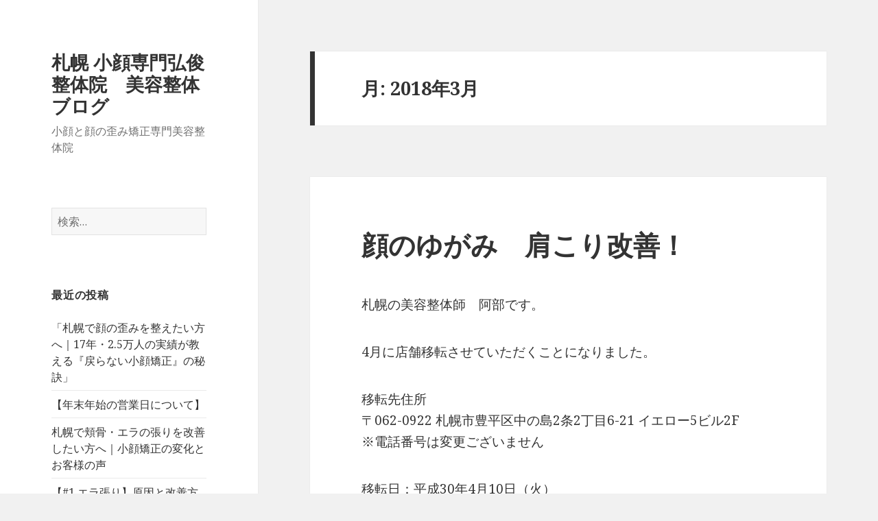

--- FILE ---
content_type: text/html; charset=UTF-8
request_url: https://koshun-seitai.com/cms/2018/03/
body_size: 14410
content:
<!DOCTYPE html>
<html lang="ja"
	prefix="og: https://ogp.me/ns#"  class="no-js">
<head>
	<meta charset="UTF-8">
	<meta name="viewport" content="width=device-width">
	<link rel="profile" href="http://gmpg.org/xfn/11">
	<link rel="pingback" href="https://koshun-seitai.com/cms/wp/xmlrpc.php">
	<!--[if lt IE 9]>
	<script src="https://koshun-seitai.com/cms/wp/wp-content/themes/twentyfifteen/js/html5.js"></script>
	<![endif]-->
	<script>(function(html){html.className = html.className.replace(/\bno-js\b/,'js')})(document.documentElement);</script>
<title>3月, 2018 - 札幌 小顔専門弘俊整体院 美容整体ブログ</title>

		<!-- All in One SEO 4.1.7 -->
		<meta name="robots" content="max-image-preview:large" />
		<link rel="canonical" href="https://koshun-seitai.com/cms/2018/03/" />
		<script type="application/ld+json" class="aioseo-schema">
			{"@context":"https:\/\/schema.org","@graph":[{"@type":"WebSite","@id":"https:\/\/koshun-seitai.com\/cms\/#website","url":"https:\/\/koshun-seitai.com\/cms\/","name":"\u672d\u5e4c \u5c0f\u9854\u5c02\u9580\u5f18\u4fca\u6574\u4f53\u9662\u3000\u7f8e\u5bb9\u6574\u4f53\u30d6\u30ed\u30b0","description":"\u5c0f\u9854\u3068\u9854\u306e\u6b6a\u307f\u77ef\u6b63\u5c02\u9580\u7f8e\u5bb9\u6574\u4f53\u9662","inLanguage":"ja","publisher":{"@id":"https:\/\/koshun-seitai.com\/cms\/#organization"}},{"@type":"Organization","@id":"https:\/\/koshun-seitai.com\/cms\/#organization","name":"\u672d\u5e4c \u5c0f\u9854\u5c02\u9580\u5f18\u4fca\u6574\u4f53\u9662\u3000\u7f8e\u5bb9\u6574\u4f53\u30d6\u30ed\u30b0","url":"https:\/\/koshun-seitai.com\/cms\/"},{"@type":"BreadcrumbList","@id":"https:\/\/koshun-seitai.com\/cms\/2018\/03\/#breadcrumblist","itemListElement":[{"@type":"ListItem","@id":"https:\/\/koshun-seitai.com\/cms\/#listItem","position":1,"item":{"@type":"WebPage","@id":"https:\/\/koshun-seitai.com\/cms\/","name":"\u30db\u30fc\u30e0","description":"\u5c0f\u9854\u3068\u9854\u306e\u6b6a\u307f\u77ef\u6b63\u5c02\u9580\u7f8e\u5bb9\u6574\u4f53\u9662","url":"https:\/\/koshun-seitai.com\/cms\/"},"nextItem":"https:\/\/koshun-seitai.com\/cms\/2018\/#listItem"},{"@type":"ListItem","@id":"https:\/\/koshun-seitai.com\/cms\/2018\/#listItem","position":2,"item":{"@type":"WebPage","@id":"https:\/\/koshun-seitai.com\/cms\/2018\/","name":"2018","url":"https:\/\/koshun-seitai.com\/cms\/2018\/"},"nextItem":"https:\/\/koshun-seitai.com\/cms\/2018\/03\/#listItem","previousItem":"https:\/\/koshun-seitai.com\/cms\/#listItem"},{"@type":"ListItem","@id":"https:\/\/koshun-seitai.com\/cms\/2018\/03\/#listItem","position":3,"item":{"@type":"WebPage","@id":"https:\/\/koshun-seitai.com\/cms\/2018\/03\/","name":"3\u6708, 2018","url":"https:\/\/koshun-seitai.com\/cms\/2018\/03\/"},"previousItem":"https:\/\/koshun-seitai.com\/cms\/2018\/#listItem"}]},{"@type":"CollectionPage","@id":"https:\/\/koshun-seitai.com\/cms\/2018\/03\/#collectionpage","url":"https:\/\/koshun-seitai.com\/cms\/2018\/03\/","name":"3\u6708, 2018 - \u672d\u5e4c \u5c0f\u9854\u5c02\u9580\u5f18\u4fca\u6574\u4f53\u9662 \u7f8e\u5bb9\u6574\u4f53\u30d6\u30ed\u30b0","inLanguage":"ja","isPartOf":{"@id":"https:\/\/koshun-seitai.com\/cms\/#website"},"breadcrumb":{"@id":"https:\/\/koshun-seitai.com\/cms\/2018\/03\/#breadcrumblist"}}]}
		</script>
		<!-- All in One SEO -->

<link rel='dns-prefetch' href='//fonts.googleapis.com' />
<link rel='dns-prefetch' href='//s.w.org' />
<link rel="alternate" type="application/rss+xml" title="札幌 小顔専門弘俊整体院　美容整体ブログ &raquo; フィード" href="https://koshun-seitai.com/cms/feed/" />
<link rel="alternate" type="application/rss+xml" title="札幌 小顔専門弘俊整体院　美容整体ブログ &raquo; コメントフィード" href="https://koshun-seitai.com/cms/comments/feed/" />
		<!-- This site uses the Google Analytics by MonsterInsights plugin v8.10.0 - Using Analytics tracking - https://www.monsterinsights.com/ -->
		<!-- Note: MonsterInsights is not currently configured on this site. The site owner needs to authenticate with Google Analytics in the MonsterInsights settings panel. -->
					<!-- No UA code set -->
				<!-- / Google Analytics by MonsterInsights -->
		<script type="text/javascript">
window._wpemojiSettings = {"baseUrl":"https:\/\/s.w.org\/images\/core\/emoji\/13.1.0\/72x72\/","ext":".png","svgUrl":"https:\/\/s.w.org\/images\/core\/emoji\/13.1.0\/svg\/","svgExt":".svg","source":{"concatemoji":"https:\/\/koshun-seitai.com\/cms\/wp\/wp-includes\/js\/wp-emoji-release.min.js?ver=5.9.12"}};
/*! This file is auto-generated */
!function(e,a,t){var n,r,o,i=a.createElement("canvas"),p=i.getContext&&i.getContext("2d");function s(e,t){var a=String.fromCharCode;p.clearRect(0,0,i.width,i.height),p.fillText(a.apply(this,e),0,0);e=i.toDataURL();return p.clearRect(0,0,i.width,i.height),p.fillText(a.apply(this,t),0,0),e===i.toDataURL()}function c(e){var t=a.createElement("script");t.src=e,t.defer=t.type="text/javascript",a.getElementsByTagName("head")[0].appendChild(t)}for(o=Array("flag","emoji"),t.supports={everything:!0,everythingExceptFlag:!0},r=0;r<o.length;r++)t.supports[o[r]]=function(e){if(!p||!p.fillText)return!1;switch(p.textBaseline="top",p.font="600 32px Arial",e){case"flag":return s([127987,65039,8205,9895,65039],[127987,65039,8203,9895,65039])?!1:!s([55356,56826,55356,56819],[55356,56826,8203,55356,56819])&&!s([55356,57332,56128,56423,56128,56418,56128,56421,56128,56430,56128,56423,56128,56447],[55356,57332,8203,56128,56423,8203,56128,56418,8203,56128,56421,8203,56128,56430,8203,56128,56423,8203,56128,56447]);case"emoji":return!s([10084,65039,8205,55357,56613],[10084,65039,8203,55357,56613])}return!1}(o[r]),t.supports.everything=t.supports.everything&&t.supports[o[r]],"flag"!==o[r]&&(t.supports.everythingExceptFlag=t.supports.everythingExceptFlag&&t.supports[o[r]]);t.supports.everythingExceptFlag=t.supports.everythingExceptFlag&&!t.supports.flag,t.DOMReady=!1,t.readyCallback=function(){t.DOMReady=!0},t.supports.everything||(n=function(){t.readyCallback()},a.addEventListener?(a.addEventListener("DOMContentLoaded",n,!1),e.addEventListener("load",n,!1)):(e.attachEvent("onload",n),a.attachEvent("onreadystatechange",function(){"complete"===a.readyState&&t.readyCallback()})),(n=t.source||{}).concatemoji?c(n.concatemoji):n.wpemoji&&n.twemoji&&(c(n.twemoji),c(n.wpemoji)))}(window,document,window._wpemojiSettings);
</script>
<style type="text/css">
img.wp-smiley,
img.emoji {
	display: inline !important;
	border: none !important;
	box-shadow: none !important;
	height: 1em !important;
	width: 1em !important;
	margin: 0 0.07em !important;
	vertical-align: -0.1em !important;
	background: none !important;
	padding: 0 !important;
}
</style>
	<link rel='stylesheet' id='wp-block-library-css'  href='https://koshun-seitai.com/cms/wp/wp-includes/css/dist/block-library/style.min.css?ver=5.9.12' type='text/css' media='all' />
<style id='global-styles-inline-css' type='text/css'>
body{--wp--preset--color--black: #000000;--wp--preset--color--cyan-bluish-gray: #abb8c3;--wp--preset--color--white: #ffffff;--wp--preset--color--pale-pink: #f78da7;--wp--preset--color--vivid-red: #cf2e2e;--wp--preset--color--luminous-vivid-orange: #ff6900;--wp--preset--color--luminous-vivid-amber: #fcb900;--wp--preset--color--light-green-cyan: #7bdcb5;--wp--preset--color--vivid-green-cyan: #00d084;--wp--preset--color--pale-cyan-blue: #8ed1fc;--wp--preset--color--vivid-cyan-blue: #0693e3;--wp--preset--color--vivid-purple: #9b51e0;--wp--preset--gradient--vivid-cyan-blue-to-vivid-purple: linear-gradient(135deg,rgba(6,147,227,1) 0%,rgb(155,81,224) 100%);--wp--preset--gradient--light-green-cyan-to-vivid-green-cyan: linear-gradient(135deg,rgb(122,220,180) 0%,rgb(0,208,130) 100%);--wp--preset--gradient--luminous-vivid-amber-to-luminous-vivid-orange: linear-gradient(135deg,rgba(252,185,0,1) 0%,rgba(255,105,0,1) 100%);--wp--preset--gradient--luminous-vivid-orange-to-vivid-red: linear-gradient(135deg,rgba(255,105,0,1) 0%,rgb(207,46,46) 100%);--wp--preset--gradient--very-light-gray-to-cyan-bluish-gray: linear-gradient(135deg,rgb(238,238,238) 0%,rgb(169,184,195) 100%);--wp--preset--gradient--cool-to-warm-spectrum: linear-gradient(135deg,rgb(74,234,220) 0%,rgb(151,120,209) 20%,rgb(207,42,186) 40%,rgb(238,44,130) 60%,rgb(251,105,98) 80%,rgb(254,248,76) 100%);--wp--preset--gradient--blush-light-purple: linear-gradient(135deg,rgb(255,206,236) 0%,rgb(152,150,240) 100%);--wp--preset--gradient--blush-bordeaux: linear-gradient(135deg,rgb(254,205,165) 0%,rgb(254,45,45) 50%,rgb(107,0,62) 100%);--wp--preset--gradient--luminous-dusk: linear-gradient(135deg,rgb(255,203,112) 0%,rgb(199,81,192) 50%,rgb(65,88,208) 100%);--wp--preset--gradient--pale-ocean: linear-gradient(135deg,rgb(255,245,203) 0%,rgb(182,227,212) 50%,rgb(51,167,181) 100%);--wp--preset--gradient--electric-grass: linear-gradient(135deg,rgb(202,248,128) 0%,rgb(113,206,126) 100%);--wp--preset--gradient--midnight: linear-gradient(135deg,rgb(2,3,129) 0%,rgb(40,116,252) 100%);--wp--preset--duotone--dark-grayscale: url('#wp-duotone-dark-grayscale');--wp--preset--duotone--grayscale: url('#wp-duotone-grayscale');--wp--preset--duotone--purple-yellow: url('#wp-duotone-purple-yellow');--wp--preset--duotone--blue-red: url('#wp-duotone-blue-red');--wp--preset--duotone--midnight: url('#wp-duotone-midnight');--wp--preset--duotone--magenta-yellow: url('#wp-duotone-magenta-yellow');--wp--preset--duotone--purple-green: url('#wp-duotone-purple-green');--wp--preset--duotone--blue-orange: url('#wp-duotone-blue-orange');--wp--preset--font-size--small: 13px;--wp--preset--font-size--medium: 20px;--wp--preset--font-size--large: 36px;--wp--preset--font-size--x-large: 42px;}.has-black-color{color: var(--wp--preset--color--black) !important;}.has-cyan-bluish-gray-color{color: var(--wp--preset--color--cyan-bluish-gray) !important;}.has-white-color{color: var(--wp--preset--color--white) !important;}.has-pale-pink-color{color: var(--wp--preset--color--pale-pink) !important;}.has-vivid-red-color{color: var(--wp--preset--color--vivid-red) !important;}.has-luminous-vivid-orange-color{color: var(--wp--preset--color--luminous-vivid-orange) !important;}.has-luminous-vivid-amber-color{color: var(--wp--preset--color--luminous-vivid-amber) !important;}.has-light-green-cyan-color{color: var(--wp--preset--color--light-green-cyan) !important;}.has-vivid-green-cyan-color{color: var(--wp--preset--color--vivid-green-cyan) !important;}.has-pale-cyan-blue-color{color: var(--wp--preset--color--pale-cyan-blue) !important;}.has-vivid-cyan-blue-color{color: var(--wp--preset--color--vivid-cyan-blue) !important;}.has-vivid-purple-color{color: var(--wp--preset--color--vivid-purple) !important;}.has-black-background-color{background-color: var(--wp--preset--color--black) !important;}.has-cyan-bluish-gray-background-color{background-color: var(--wp--preset--color--cyan-bluish-gray) !important;}.has-white-background-color{background-color: var(--wp--preset--color--white) !important;}.has-pale-pink-background-color{background-color: var(--wp--preset--color--pale-pink) !important;}.has-vivid-red-background-color{background-color: var(--wp--preset--color--vivid-red) !important;}.has-luminous-vivid-orange-background-color{background-color: var(--wp--preset--color--luminous-vivid-orange) !important;}.has-luminous-vivid-amber-background-color{background-color: var(--wp--preset--color--luminous-vivid-amber) !important;}.has-light-green-cyan-background-color{background-color: var(--wp--preset--color--light-green-cyan) !important;}.has-vivid-green-cyan-background-color{background-color: var(--wp--preset--color--vivid-green-cyan) !important;}.has-pale-cyan-blue-background-color{background-color: var(--wp--preset--color--pale-cyan-blue) !important;}.has-vivid-cyan-blue-background-color{background-color: var(--wp--preset--color--vivid-cyan-blue) !important;}.has-vivid-purple-background-color{background-color: var(--wp--preset--color--vivid-purple) !important;}.has-black-border-color{border-color: var(--wp--preset--color--black) !important;}.has-cyan-bluish-gray-border-color{border-color: var(--wp--preset--color--cyan-bluish-gray) !important;}.has-white-border-color{border-color: var(--wp--preset--color--white) !important;}.has-pale-pink-border-color{border-color: var(--wp--preset--color--pale-pink) !important;}.has-vivid-red-border-color{border-color: var(--wp--preset--color--vivid-red) !important;}.has-luminous-vivid-orange-border-color{border-color: var(--wp--preset--color--luminous-vivid-orange) !important;}.has-luminous-vivid-amber-border-color{border-color: var(--wp--preset--color--luminous-vivid-amber) !important;}.has-light-green-cyan-border-color{border-color: var(--wp--preset--color--light-green-cyan) !important;}.has-vivid-green-cyan-border-color{border-color: var(--wp--preset--color--vivid-green-cyan) !important;}.has-pale-cyan-blue-border-color{border-color: var(--wp--preset--color--pale-cyan-blue) !important;}.has-vivid-cyan-blue-border-color{border-color: var(--wp--preset--color--vivid-cyan-blue) !important;}.has-vivid-purple-border-color{border-color: var(--wp--preset--color--vivid-purple) !important;}.has-vivid-cyan-blue-to-vivid-purple-gradient-background{background: var(--wp--preset--gradient--vivid-cyan-blue-to-vivid-purple) !important;}.has-light-green-cyan-to-vivid-green-cyan-gradient-background{background: var(--wp--preset--gradient--light-green-cyan-to-vivid-green-cyan) !important;}.has-luminous-vivid-amber-to-luminous-vivid-orange-gradient-background{background: var(--wp--preset--gradient--luminous-vivid-amber-to-luminous-vivid-orange) !important;}.has-luminous-vivid-orange-to-vivid-red-gradient-background{background: var(--wp--preset--gradient--luminous-vivid-orange-to-vivid-red) !important;}.has-very-light-gray-to-cyan-bluish-gray-gradient-background{background: var(--wp--preset--gradient--very-light-gray-to-cyan-bluish-gray) !important;}.has-cool-to-warm-spectrum-gradient-background{background: var(--wp--preset--gradient--cool-to-warm-spectrum) !important;}.has-blush-light-purple-gradient-background{background: var(--wp--preset--gradient--blush-light-purple) !important;}.has-blush-bordeaux-gradient-background{background: var(--wp--preset--gradient--blush-bordeaux) !important;}.has-luminous-dusk-gradient-background{background: var(--wp--preset--gradient--luminous-dusk) !important;}.has-pale-ocean-gradient-background{background: var(--wp--preset--gradient--pale-ocean) !important;}.has-electric-grass-gradient-background{background: var(--wp--preset--gradient--electric-grass) !important;}.has-midnight-gradient-background{background: var(--wp--preset--gradient--midnight) !important;}.has-small-font-size{font-size: var(--wp--preset--font-size--small) !important;}.has-medium-font-size{font-size: var(--wp--preset--font-size--medium) !important;}.has-large-font-size{font-size: var(--wp--preset--font-size--large) !important;}.has-x-large-font-size{font-size: var(--wp--preset--font-size--x-large) !important;}
</style>
<link rel='stylesheet' id='twentyfifteen-fonts-css'  href='//fonts.googleapis.com/css?family=Noto+Sans%3A400italic%2C700italic%2C400%2C700%7CNoto+Serif%3A400italic%2C700italic%2C400%2C700%7CInconsolata%3A400%2C700&#038;subset=latin%2Clatin-ext' type='text/css' media='all' />
<link rel='stylesheet' id='genericons-css'  href='https://koshun-seitai.com/cms/wp/wp-content/plugins/jetpack/_inc/genericons/genericons/genericons.css?ver=3.1' type='text/css' media='all' />
<link rel='stylesheet' id='twentyfifteen-style-css'  href='https://koshun-seitai.com/cms/wp/wp-content/themes/twentyfifteen/style.css?ver=5.9.12' type='text/css' media='all' />
<!--[if lt IE 9]>
<link rel='stylesheet' id='twentyfifteen-ie-css'  href='https://koshun-seitai.com/cms/wp/wp-content/themes/twentyfifteen/css/ie.css?ver=20141010' type='text/css' media='all' />
<![endif]-->
<!--[if lt IE 8]>
<link rel='stylesheet' id='twentyfifteen-ie7-css'  href='https://koshun-seitai.com/cms/wp/wp-content/themes/twentyfifteen/css/ie7.css?ver=20141010' type='text/css' media='all' />
<![endif]-->
<script type='text/javascript' src='https://koshun-seitai.com/cms/wp/wp-includes/js/jquery/jquery.min.js?ver=3.6.0' id='jquery-core-js'></script>
<script type='text/javascript' src='https://koshun-seitai.com/cms/wp/wp-includes/js/jquery/jquery-migrate.min.js?ver=3.3.2' id='jquery-migrate-js'></script>
<link rel="https://api.w.org/" href="https://koshun-seitai.com/cms/wp-json/" /><link rel="EditURI" type="application/rsd+xml" title="RSD" href="https://koshun-seitai.com/cms/wp/xmlrpc.php?rsd" />
<link rel="wlwmanifest" type="application/wlwmanifest+xml" href="https://koshun-seitai.com/cms/wp/wp-includes/wlwmanifest.xml" /> 
<meta name="generator" content="WordPress 5.9.12" />
<style type="text/css">.recentcomments a{display:inline !important;padding:0 !important;margin:0 !important;}</style><!-- Global site tag (gtag.js) - Google Analytics -->
<script async src="https://www.googletagmanager.com/gtag/js?id=UA-123337406-1"></script>
<script>
  window.dataLayer = window.dataLayer || [];
  function gtag(){dataLayer.push(arguments);}
  gtag('js', new Date());

  gtag('config', 'UA-123337406-1');
</script>


</head>

<body class="archive date">
<div id="page" class="hfeed site">
	<a class="skip-link screen-reader-text" href="#content">コンテンツへ移動</a>

	<div id="sidebar" class="sidebar">
		<header id="masthead" class="site-header" role="banner">
			<div class="site-branding">
										<p class="site-title"><a href="https://koshun-seitai.com/cms/" rel="home">札幌 小顔専門弘俊整体院　美容整体ブログ</a></p>
											<p class="site-description">小顔と顔の歪み矯正専門美容整体院</p>
									<button class="secondary-toggle">﻿メニューとウィジェット</button>
			</div><!-- .site-branding -->
		</header><!-- .site-header -->

			<div id="secondary" class="secondary">

		
		
					<div id="widget-area" class="widget-area" role="complementary">
				<aside id="search-2" class="widget widget_search"><form role="search" method="get" class="search-form" action="https://koshun-seitai.com/cms/">
				<label>
					<span class="screen-reader-text">検索:</span>
					<input type="search" class="search-field" placeholder="検索&hellip;" value="" name="s" />
				</label>
				<input type="submit" class="search-submit screen-reader-text" value="検索" />
			</form></aside>
		<aside id="recent-posts-2" class="widget widget_recent_entries">
		<h2 class="widget-title">最近の投稿</h2>
		<ul>
											<li>
					<a href="https://koshun-seitai.com/cms/2026/01/17/kaoyugami-modoruriyuu/">「札幌で顔の歪みを整えたい方へ｜17年・2.5万人の実績が教える『戻らない小顔矯正』の秘訣」</a>
									</li>
											<li>
					<a href="https://koshun-seitai.com/cms/2025/12/17/eigyouannai/">【年末年始の営業日について】</a>
									</li>
											<li>
					<a href="https://koshun-seitai.com/cms/2025/12/03/sapporo-erahari/">札幌で頬骨・エラの張りを改善したい方へ｜小顔矯正の変化とお客様の声</a>
									</li>
											<li>
					<a href="https://koshun-seitai.com/cms/2025/11/07/eraharikaizen/">【#1 エラ張り】原因と改善方法｜全身から整える小顔矯正でフェイスラインをスッキリ</a>
									</li>
											<li>
					<a href="https://koshun-seitai.com/cms/2025/09/29/sapporo-kogao-monitor/">🎉 小顔専門店オープン17周年記念！✨小顔矯正・特別モニター17名限定募集</a>
									</li>
					</ul>

		</aside><aside id="recent-comments-2" class="widget widget_recent_comments"><h2 class="widget-title">最近のコメント</h2><ul id="recentcomments"><li class="recentcomments"><a href="https://koshun-seitai.com/cms/2016/09/02/kogao-beforeafter-10/#comment-101">アレルギーによる顔の腫れ発赤が改善して元の顔に戻りました！</a> に <span class="comment-author-link">wpmaster</span> より</li><li class="recentcomments"><a href="https://koshun-seitai.com/cms/2016/09/02/kogao-beforeafter-10/#comment-100">アレルギーによる顔の腫れ発赤が改善して元の顔に戻りました！</a> に <span class="comment-author-link">近藤　妃砂恵</span> より</li></ul></aside><aside id="archives-2" class="widget widget_archive"><h2 class="widget-title">アーカイブ</h2>
			<ul>
					<li><a href='https://koshun-seitai.com/cms/2026/01/'>2026年1月</a></li>
	<li><a href='https://koshun-seitai.com/cms/2025/12/'>2025年12月</a></li>
	<li><a href='https://koshun-seitai.com/cms/2025/11/'>2025年11月</a></li>
	<li><a href='https://koshun-seitai.com/cms/2025/09/'>2025年9月</a></li>
	<li><a href='https://koshun-seitai.com/cms/2025/08/'>2025年8月</a></li>
	<li><a href='https://koshun-seitai.com/cms/2025/07/'>2025年7月</a></li>
	<li><a href='https://koshun-seitai.com/cms/2025/06/'>2025年6月</a></li>
	<li><a href='https://koshun-seitai.com/cms/2025/04/'>2025年4月</a></li>
	<li><a href='https://koshun-seitai.com/cms/2025/02/'>2025年2月</a></li>
	<li><a href='https://koshun-seitai.com/cms/2025/01/'>2025年1月</a></li>
	<li><a href='https://koshun-seitai.com/cms/2024/12/'>2024年12月</a></li>
	<li><a href='https://koshun-seitai.com/cms/2024/10/'>2024年10月</a></li>
	<li><a href='https://koshun-seitai.com/cms/2024/09/'>2024年9月</a></li>
	<li><a href='https://koshun-seitai.com/cms/2024/07/'>2024年7月</a></li>
	<li><a href='https://koshun-seitai.com/cms/2024/05/'>2024年5月</a></li>
	<li><a href='https://koshun-seitai.com/cms/2024/04/'>2024年4月</a></li>
	<li><a href='https://koshun-seitai.com/cms/2024/02/'>2024年2月</a></li>
	<li><a href='https://koshun-seitai.com/cms/2024/01/'>2024年1月</a></li>
	<li><a href='https://koshun-seitai.com/cms/2023/12/'>2023年12月</a></li>
	<li><a href='https://koshun-seitai.com/cms/2023/11/'>2023年11月</a></li>
	<li><a href='https://koshun-seitai.com/cms/2023/09/'>2023年9月</a></li>
	<li><a href='https://koshun-seitai.com/cms/2023/08/'>2023年8月</a></li>
	<li><a href='https://koshun-seitai.com/cms/2023/07/'>2023年7月</a></li>
	<li><a href='https://koshun-seitai.com/cms/2023/06/'>2023年6月</a></li>
	<li><a href='https://koshun-seitai.com/cms/2023/05/'>2023年5月</a></li>
	<li><a href='https://koshun-seitai.com/cms/2023/04/'>2023年4月</a></li>
	<li><a href='https://koshun-seitai.com/cms/2023/01/'>2023年1月</a></li>
	<li><a href='https://koshun-seitai.com/cms/2022/12/'>2022年12月</a></li>
	<li><a href='https://koshun-seitai.com/cms/2022/11/'>2022年11月</a></li>
	<li><a href='https://koshun-seitai.com/cms/2022/10/'>2022年10月</a></li>
	<li><a href='https://koshun-seitai.com/cms/2022/09/'>2022年9月</a></li>
	<li><a href='https://koshun-seitai.com/cms/2022/08/'>2022年8月</a></li>
	<li><a href='https://koshun-seitai.com/cms/2022/07/'>2022年7月</a></li>
	<li><a href='https://koshun-seitai.com/cms/2022/06/'>2022年6月</a></li>
	<li><a href='https://koshun-seitai.com/cms/2022/05/'>2022年5月</a></li>
	<li><a href='https://koshun-seitai.com/cms/2022/04/'>2022年4月</a></li>
	<li><a href='https://koshun-seitai.com/cms/2022/02/'>2022年2月</a></li>
	<li><a href='https://koshun-seitai.com/cms/2021/12/'>2021年12月</a></li>
	<li><a href='https://koshun-seitai.com/cms/2021/11/'>2021年11月</a></li>
	<li><a href='https://koshun-seitai.com/cms/2021/10/'>2021年10月</a></li>
	<li><a href='https://koshun-seitai.com/cms/2021/09/'>2021年9月</a></li>
	<li><a href='https://koshun-seitai.com/cms/2021/07/'>2021年7月</a></li>
	<li><a href='https://koshun-seitai.com/cms/2021/06/'>2021年6月</a></li>
	<li><a href='https://koshun-seitai.com/cms/2021/05/'>2021年5月</a></li>
	<li><a href='https://koshun-seitai.com/cms/2021/04/'>2021年4月</a></li>
	<li><a href='https://koshun-seitai.com/cms/2021/03/'>2021年3月</a></li>
	<li><a href='https://koshun-seitai.com/cms/2021/02/'>2021年2月</a></li>
	<li><a href='https://koshun-seitai.com/cms/2021/01/'>2021年1月</a></li>
	<li><a href='https://koshun-seitai.com/cms/2020/12/'>2020年12月</a></li>
	<li><a href='https://koshun-seitai.com/cms/2020/11/'>2020年11月</a></li>
	<li><a href='https://koshun-seitai.com/cms/2020/10/'>2020年10月</a></li>
	<li><a href='https://koshun-seitai.com/cms/2020/09/'>2020年9月</a></li>
	<li><a href='https://koshun-seitai.com/cms/2020/08/'>2020年8月</a></li>
	<li><a href='https://koshun-seitai.com/cms/2020/07/'>2020年7月</a></li>
	<li><a href='https://koshun-seitai.com/cms/2020/06/'>2020年6月</a></li>
	<li><a href='https://koshun-seitai.com/cms/2020/05/'>2020年5月</a></li>
	<li><a href='https://koshun-seitai.com/cms/2020/04/'>2020年4月</a></li>
	<li><a href='https://koshun-seitai.com/cms/2020/03/'>2020年3月</a></li>
	<li><a href='https://koshun-seitai.com/cms/2020/02/'>2020年2月</a></li>
	<li><a href='https://koshun-seitai.com/cms/2020/01/'>2020年1月</a></li>
	<li><a href='https://koshun-seitai.com/cms/2019/12/'>2019年12月</a></li>
	<li><a href='https://koshun-seitai.com/cms/2019/11/'>2019年11月</a></li>
	<li><a href='https://koshun-seitai.com/cms/2019/10/'>2019年10月</a></li>
	<li><a href='https://koshun-seitai.com/cms/2019/09/'>2019年9月</a></li>
	<li><a href='https://koshun-seitai.com/cms/2019/08/'>2019年8月</a></li>
	<li><a href='https://koshun-seitai.com/cms/2019/07/'>2019年7月</a></li>
	<li><a href='https://koshun-seitai.com/cms/2019/06/'>2019年6月</a></li>
	<li><a href='https://koshun-seitai.com/cms/2019/04/'>2019年4月</a></li>
	<li><a href='https://koshun-seitai.com/cms/2019/03/'>2019年3月</a></li>
	<li><a href='https://koshun-seitai.com/cms/2019/02/'>2019年2月</a></li>
	<li><a href='https://koshun-seitai.com/cms/2019/01/'>2019年1月</a></li>
	<li><a href='https://koshun-seitai.com/cms/2018/12/'>2018年12月</a></li>
	<li><a href='https://koshun-seitai.com/cms/2018/11/'>2018年11月</a></li>
	<li><a href='https://koshun-seitai.com/cms/2018/10/'>2018年10月</a></li>
	<li><a href='https://koshun-seitai.com/cms/2018/09/'>2018年9月</a></li>
	<li><a href='https://koshun-seitai.com/cms/2018/08/'>2018年8月</a></li>
	<li><a href='https://koshun-seitai.com/cms/2018/07/'>2018年7月</a></li>
	<li><a href='https://koshun-seitai.com/cms/2018/06/'>2018年6月</a></li>
	<li><a href='https://koshun-seitai.com/cms/2018/05/'>2018年5月</a></li>
	<li><a href='https://koshun-seitai.com/cms/2018/04/'>2018年4月</a></li>
	<li><a href='https://koshun-seitai.com/cms/2018/03/' aria-current="page">2018年3月</a></li>
	<li><a href='https://koshun-seitai.com/cms/2018/02/'>2018年2月</a></li>
	<li><a href='https://koshun-seitai.com/cms/2018/01/'>2018年1月</a></li>
	<li><a href='https://koshun-seitai.com/cms/2017/12/'>2017年12月</a></li>
	<li><a href='https://koshun-seitai.com/cms/2017/11/'>2017年11月</a></li>
	<li><a href='https://koshun-seitai.com/cms/2017/10/'>2017年10月</a></li>
	<li><a href='https://koshun-seitai.com/cms/2017/09/'>2017年9月</a></li>
	<li><a href='https://koshun-seitai.com/cms/2017/08/'>2017年8月</a></li>
	<li><a href='https://koshun-seitai.com/cms/2017/07/'>2017年7月</a></li>
	<li><a href='https://koshun-seitai.com/cms/2017/06/'>2017年6月</a></li>
	<li><a href='https://koshun-seitai.com/cms/2017/05/'>2017年5月</a></li>
	<li><a href='https://koshun-seitai.com/cms/2017/04/'>2017年4月</a></li>
	<li><a href='https://koshun-seitai.com/cms/2017/03/'>2017年3月</a></li>
	<li><a href='https://koshun-seitai.com/cms/2017/02/'>2017年2月</a></li>
	<li><a href='https://koshun-seitai.com/cms/2017/01/'>2017年1月</a></li>
	<li><a href='https://koshun-seitai.com/cms/2016/12/'>2016年12月</a></li>
	<li><a href='https://koshun-seitai.com/cms/2016/11/'>2016年11月</a></li>
	<li><a href='https://koshun-seitai.com/cms/2016/10/'>2016年10月</a></li>
	<li><a href='https://koshun-seitai.com/cms/2016/09/'>2016年9月</a></li>
	<li><a href='https://koshun-seitai.com/cms/2016/08/'>2016年8月</a></li>
	<li><a href='https://koshun-seitai.com/cms/2016/07/'>2016年7月</a></li>
	<li><a href='https://koshun-seitai.com/cms/2016/06/'>2016年6月</a></li>
	<li><a href='https://koshun-seitai.com/cms/2016/05/'>2016年5月</a></li>
	<li><a href='https://koshun-seitai.com/cms/2016/04/'>2016年4月</a></li>
	<li><a href='https://koshun-seitai.com/cms/2016/03/'>2016年3月</a></li>
	<li><a href='https://koshun-seitai.com/cms/2016/02/'>2016年2月</a></li>
	<li><a href='https://koshun-seitai.com/cms/2016/01/'>2016年1月</a></li>
	<li><a href='https://koshun-seitai.com/cms/2015/12/'>2015年12月</a></li>
	<li><a href='https://koshun-seitai.com/cms/2015/11/'>2015年11月</a></li>
	<li><a href='https://koshun-seitai.com/cms/2015/10/'>2015年10月</a></li>
			</ul>

			</aside><aside id="categories-2" class="widget widget_categories"><h2 class="widget-title">カテゴリー</h2>
			<ul>
					<li class="cat-item cat-item-32"><a href="https://koshun-seitai.com/cms/category/%e3%81%8a%e7%9f%a5%e3%82%89%e3%81%9b/">お知らせ</a>
</li>
	<li class="cat-item cat-item-17"><a href="https://koshun-seitai.com/cms/category/sapporo-diet/diet-monitor/" title="ダイエット美容整体・モニターさんのビフォーアフター
＆クチコミ。">ダイエット・モニター /ビフォーアフター途中経過</a>
</li>
	<li class="cat-item cat-item-1"><a href="https://koshun-seitai.com/cms/category/sapporo-diet/" title="札幌のダイエット美容整体。満腹中枢の調整で食事制限が辛くなくダイエット可能な最新のダイエット法。
さらに、美容整体で美しいボディ―ラインをつくります。">ダイエット美容整体</a>
</li>
	<li class="cat-item cat-item-18"><a href="https://koshun-seitai.com/cms/category/sapporo-bridalkogao/bridal-maedorikogao/" title="結婚式前撮りに合わせて、小顔美人に整えます。
">ブライダル前撮り 小顔矯正</a>
</li>
	<li class="cat-item cat-item-6"><a href="https://koshun-seitai.com/cms/category/sapporo-bridalkogao/" title="結婚式前に短期間で小顔の花嫁に変身可能なブライダル美容整体。">ブライダル小顔矯正</a>
</li>
	<li class="cat-item cat-item-20"><a href="https://koshun-seitai.com/cms/category/%e3%83%a2%e3%83%8b%e3%82%bf%e3%83%bc%e5%8b%9f%e9%9b%86%e3%81%ae%e3%81%8a%e7%9f%a5%e3%82%89%e3%81%9b/">モニター募集のお知らせ</a>
</li>
	<li class="cat-item cat-item-25"><a href="https://koshun-seitai.com/cms/category/%e5%85%8d%e7%96%ab%e5%8a%9b%e3%82%a2%e3%83%83%e3%83%97/">免疫力アップ</a>
</li>
	<li class="cat-item cat-item-4"><a href="https://koshun-seitai.com/cms/category/sapporo-kogao/" title="顔の歪み、左右非対称、頭の大きさ形、顎関節症、むくみ、たるみ・・・
顔のお悩みを解消させる札幌でワンランク上の小顔矯正です。">小顔矯正</a>
</li>
	<li class="cat-item cat-item-19"><a href="https://koshun-seitai.com/cms/category/sapporo-kogao/kogao-beforeafter/" title="小顔矯正モニターさんの、最近のビフォーアフターです。">小顔矯正 / 最近のビフォーアフター</a>
</li>
	<li class="cat-item cat-item-5"><a href="https://koshun-seitai.com/cms/category/sapporo-kogao/kogao-faq/">小顔矯正　よくある質問</a>
</li>
	<li class="cat-item cat-item-29"><a href="https://koshun-seitai.com/cms/category/%e6%96%b0%e5%9e%8b%e3%82%b3%e3%83%ad%e3%83%8a%e3%82%a6%e3%82%a4%e3%83%ab%e3%82%b9%e6%84%9f%e6%9f%93%e7%97%87%e6%8b%a1%e5%a4%a7%e9%98%b2%e6%ad%a2/">新型コロナウイルス感染症拡大防止</a>
</li>
	<li class="cat-item cat-item-26"><a href="https://koshun-seitai.com/cms/category/%e7%be%8e%e5%ae%b9%e6%95%b4%e4%bd%93%e3%81%a8%e5%85%8d%e7%96%ab%e5%8a%9b%e3%82%a2%e3%83%83%e3%83%97/">美容整体と免疫力アップ</a>
</li>
	<li class="cat-item cat-item-11"><a href="https://koshun-seitai.com/cms/category/kotsubankyousei/">自分で簡単！骨盤矯正</a>
</li>
	<li class="cat-item cat-item-22"><a href="https://koshun-seitai.com/cms/category/%e9%a1%8e%e9%96%a2%e7%af%80%e7%97%87/">顎関節症</a>
</li>
	<li class="cat-item cat-item-7"><a href="https://koshun-seitai.com/cms/category/sapporo-kogao/sapporo-kaoyugami/">顔の歪み</a>
</li>
	<li class="cat-item cat-item-16"><a href="https://koshun-seitai.com/cms/category/sapporo-kogao/kaoyase/" title="小顔になると少しくらい太っても痩せてみられます。">顔痩せ</a>
</li>
	<li class="cat-item cat-item-28"><a href="https://koshun-seitai.com/cms/category/%e9%aa%a8%e7%9b%a4%e7%9f%af%e6%ad%a3/">骨盤矯正</a>
</li>
			</ul>

			</aside><aside id="meta-2" class="widget widget_meta"><h2 class="widget-title">メタ情報</h2>
		<ul>
						<li><a href="https://koshun-seitai.com/cms/wp/wp-login.php">ログイン</a></li>
			<li><a href="https://koshun-seitai.com/cms/feed/">投稿フィード</a></li>
			<li><a href="https://koshun-seitai.com/cms/comments/feed/">コメントフィード</a></li>

			<li><a href="https://ja.wordpress.org/">WordPress.org</a></li>
		</ul>

		</aside>			</div><!-- .widget-area -->
		
	</div><!-- .secondary -->

	</div><!-- .sidebar -->

	<div id="content" class="site-content">

	<section id="primary" class="content-area">
		<main id="main" class="site-main" role="main">

		
			<header class="page-header">
				<h1 class="page-title">月: <span>2018年3月</span></h1>			</header><!-- .page-header -->

			
<article id="post-1465" class="post-1465 post type-post status-publish format-standard hentry category-sapporo-kogao category-kogao-beforeafter tag-3 tag-23">
	
	<header class="entry-header">
		<h2 class="entry-title"><a href="https://koshun-seitai.com/cms/2018/03/23/kogao-kuchikomi-32/" rel="bookmark">顔のゆがみ　肩こり改善！</a></h2>	</header><!-- .entry-header -->

	<div class="entry-content">
		<p>札幌の美容整体師　阿部です。</p>
<p style="margin-top:2.0em;">
4月に店舗移転させていただくことになりました。</p>
<p style="margin-top:2.0em;">
移転先住所<br />
〒062-0922 札幌市豊平区中の島2条2丁目6-21 イエロー5ビル2F<br />
※電話番号は変更ございません</p>
<p style="margin-top:2.0em;">
移転日：平成30年4月10日（火）</p>
<p style="margin-top:2.0em;">
平成30年4月9日（月）までは現店舗で営業いたします</p>
<p style="margin-top:2.0em;">
弘俊整体院（コウシュン）</font>TEL：</font></font><a href="tel:0118326838"><font color="#0000ff" size="3"><strong>011-832-6838</strong></font></a></p>
<p style="margin-top:2.0em;">
<a href="http://www.koshun-seitai.com/cerec.html"><font color="#0000ff"><strong>施術メニュー</strong></font></a></p>
<p style=
"margin-top:2.0em;"></p>
<p><a href="http://koshun-seitai.com/blog/access/"><font color="#0000ff" size="2"><strong>アクセス：地下鉄中の島駅（札幌駅から８分）から徒歩３分の道順と地図</strong></font></a></p>
<p style="margin-top:2.0em;">
<p><a href="http://ameblo.jp/duran2010/entry-
11466802932.html"><font</font><font color="#0000ff"><strong>小顔美人に変身！総勢340名のビフォーアフターと体験談</strong></font></a></p>
<p style="margin-top:2.0em;">
地下鉄中の島駅徒歩2分の場所になり、これまでよりもさらに地下鉄駅から近くなりました。<br />
ただ、駐車スペースが無くなりますので、車でお越しの際は店舗裏のコインパーキングをご利用ください。<br />
コインパーキングは店舗から徒歩30秒のすぐ近くの場所です。</p>
<p style="margin-top:2.0em;">
さて、今回は施術のたびに顔のゆがみが改善されて<br />
肩こりも良くなったモニターさんのご紹介です。</p>
<p style="margin-top:2.0em;">
小顔トリートメント 3回目（2017.3.4）村岡さん（38歳）<br />
<a href="https://koshun-seitai.com/cms/wp/wp-content/uploads/2018/03/muraokasanhikaku2018.3.9.png"><img src="https://koshun-seitai.com/cms/wp/wp-content/uploads/2018/03/muraokasanhikaku2018.3.9.png" alt="muraokasanhikaku2018.3.9" width="323" height="229" class="alignnone size-full wp-image-1466" srcset="https://koshun-seitai.com/cms/wp/wp-content/uploads/2018/03/muraokasanhikaku2018.3.9.png 323w, https://koshun-seitai.com/cms/wp/wp-content/uploads/2018/03/muraokasanhikaku2018.3.9-300x213.png 300w" sizes="(max-width: 323px) 100vw, 323px" /></a><br />
<a href="https://koshun-seitai.com/cms/wp/wp-content/uploads/2018/03/muraokasanhikaku3-2018.3.9.png"><img loading="lazy" src="https://koshun-seitai.com/cms/wp/wp-content/uploads/2018/03/muraokasanhikaku3-2018.3.9.png" alt="muraokasanhikaku3-2018.3.9" width="398" height="176" class="alignnone size-full wp-image-1467" srcset="https://koshun-seitai.com/cms/wp/wp-content/uploads/2018/03/muraokasanhikaku3-2018.3.9.png 398w, https://koshun-seitai.com/cms/wp/wp-content/uploads/2018/03/muraokasanhikaku3-2018.3.9-300x133.png 300w" sizes="(max-width: 398px) 100vw, 398px" /></a><br />
小顔トリートメント・体験談<br />
<a href="https://koshun-seitai.com/cms/wp/wp-content/uploads/2018/03/muraokasankansou2018.3.9.png"><img loading="lazy" src="https://koshun-seitai.com/cms/wp/wp-content/uploads/2018/03/muraokasankansou2018.3.9.png" alt="muraokasankansou2018.3.9" width="398" height="157" class="alignnone size-full wp-image-1468" srcset="https://koshun-seitai.com/cms/wp/wp-content/uploads/2018/03/muraokasankansou2018.3.9.png 398w, https://koshun-seitai.com/cms/wp/wp-content/uploads/2018/03/muraokasankansou2018.3.9-300x118.png 300w" sizes="(max-width: 398px) 100vw, 398px" /></a><br />
『初回から顔がシュッとしたのがわかりました。<br />
歪みも改善されていきました。</p>
<p style="margin-top:2.0em;">
そして、何よりも驚いたのが<br />
施術中全く痛くなかったことです。</p>
<p style="margin-top:2.0em;">
肩こりも前より大分マシになりました。』<br />
（体験談は、ここまで）</p>
<p style="margin-top:2.0em;">
これまでに痛い小顔矯正を受けてこられた方にとって<br />
痛くない小顔トリートメントで小顔に整うことは不思議に感じられるようです。</p>
<p style="margin-top:2.0em;">
顔のゆがみ改善の途中経過↓<br />
<a href="https://koshun-seitai.com/cms/wp/wp-content/uploads/2018/03/muraokasankeika2018.3.9.png"><img loading="lazy" src="https://koshun-seitai.com/cms/wp/wp-content/uploads/2018/03/muraokasankeika2018.3.9.png" alt="muraokasankeika2018.3.9" width="394" height="111" class="alignnone size-full wp-image-1469" srcset="https://koshun-seitai.com/cms/wp/wp-content/uploads/2018/03/muraokasankeika2018.3.9.png 394w, https://koshun-seitai.com/cms/wp/wp-content/uploads/2018/03/muraokasankeika2018.3.9-300x85.png 300w" sizes="(max-width: 394px) 100vw, 394px" /></a><br />
矯正前(2018.1.31)→施術2回目(2018.2.28)→施術3回目(2018.3.9)</p>
<p style="margin-top:2.0em;">
小顔トリートメントは<br />
痛くないけど</p>
<p style="margin-top:2.0em;">
痛い小顔矯正より<br />
小顔に整って歪みも改善する<br />
最先端の小顔術です^^</p>
<p style="margin-top:2.0em;">
最近の小顔矯正ビフォーアフター事例</p>
<p style="margin-top:2.0em;">
小顔トリートメント 4回目（2017.11.12）<br />
顔の歪み改善中！宮田さん（38歳）<br />
<a href="https://koshun-seitai.com/cms/wp/wp-content/uploads/2017/12/miyatasanhikaku2017.11.12.png"><img loading="lazy" src="https://koshun-seitai.com/cms/wp/wp-content/uploads/2017/12/miyatasanhikaku2017.11.12.png" alt="miyatasanhikaku2017.11.12" width="331" height="225" class="alignnone size-full wp-image-1335" srcset="https://koshun-seitai.com/cms/wp/wp-content/uploads/2017/12/miyatasanhikaku2017.11.12.png 331w, https://koshun-seitai.com/cms/wp/wp-content/uploads/2017/12/miyatasanhikaku2017.11.12-300x204.png 300w" sizes="(max-width: 331px) 100vw, 331px" /></a><br />
<a href="https://koshun-seitai.com/cms/wp/wp-content/uploads/2017/12/miyatasanhikaku4-2017.11.12.png"><img loading="lazy" src="https://koshun-seitai.com/cms/wp/wp-content/uploads/2017/12/miyatasanhikaku4-2017.11.12.png" alt="miyatasanhikaku4-2017.11.12" width="398" height="162" class="alignnone size-full wp-image-1336" srcset="https://koshun-seitai.com/cms/wp/wp-content/uploads/2017/12/miyatasanhikaku4-2017.11.12.png 398w, https://koshun-seitai.com/cms/wp/wp-content/uploads/2017/12/miyatasanhikaku4-2017.11.12-300x122.png 300w" sizes="(max-width: 398px) 100vw, 398px" /></a></p>
<p style="margin-top:2.0em;">
<p>小顔トリートメント4回目（2017.9.27）<br />
顔のゆがみ改善して産後のお腹周りもスッキリ！森本さん（26歳）<br />
<a href="https://koshun-seitai.com/cms/wp/wp-content/uploads/2017/09/morimotosanhikaku2017.9.27.png"><img loading="lazy" src="https://koshun-seitai.com/cms/wp/wp-content/uploads/2017/09/morimotosanhikaku2017.9.27.png" alt="morimotosanhikaku2017.9.27" width="324" height="225" class="alignnone size-full wp-image-1279" srcset="https://koshun-seitai.com/cms/wp/wp-content/uploads/2017/09/morimotosanhikaku2017.9.27.png 324w, https://koshun-seitai.com/cms/wp/wp-content/uploads/2017/09/morimotosanhikaku2017.9.27-300x208.png 300w" sizes="(max-width: 324px) 100vw, 324px" /></a><br />
<a href="https://koshun-seitai.com/cms/wp/wp-content/uploads/2017/09/morimotosanhikaku4-2017.9.27.png"><img loading="lazy" src="https://koshun-seitai.com/cms/wp/wp-content/uploads/2017/09/morimotosanhikaku4-2017.9.27.png" alt="morimotosanhikaku4-2017.9.27" width="398" height="154" class="alignnone size-full wp-image-1280" srcset="https://koshun-seitai.com/cms/wp/wp-content/uploads/2017/09/morimotosanhikaku4-2017.9.27.png 398w, https://koshun-seitai.com/cms/wp/wp-content/uploads/2017/09/morimotosanhikaku4-2017.9.27-300x116.png 300w" sizes="(max-width: 398px) 100vw, 398px" /></a></p>
<p style="margin-top:2.0em;">
<p>小顔トリートメント 4回目（2017.7.5）<br />
フェイスラインすっきり！<br />
ウエストも２回り細く整いました！水島さん（24歳）<br />
<a href="https://koshun-seitai.com/cms/wp/wp-content/uploads/2017/07/mizusimasanhikaku.gif"><img loading="lazy" src="https://koshun-seitai.com/cms/wp/wp-content/uploads/2017/07/mizusimasanhikaku.gif" alt="mizusimasanhikaku" width="328" height="235" class="alignnone size-full wp-image-1224" /></a><br />
<a href="https://koshun-seitai.com/cms/wp/wp-content/uploads/2017/07/mizusimasanhikaku4.gif"><img loading="lazy" src="https://koshun-seitai.com/cms/wp/wp-content/uploads/2017/07/mizusimasanhikaku4.gif" alt="mizusimasanhikaku4" width="398" height="148" class="alignnone size-full wp-image-1225" /></a></p>
<p style="margin-top:2.0em;">
<p>小顔トリートメント 3回目（2017.6.14）<br />
施術の度に小顔促進中！<br />
手のひらサイズの小顔美人に整った一ノ瀬さん（28歳）<br />
<a href="https://koshun-seitai.com/cms/wp/wp-content/uploads/2017/06/ichinosesanhikaku.png"><img loading="lazy" src="https://koshun-seitai.com/cms/wp/wp-content/uploads/2017/06/ichinosesanhikaku.png" alt="ichinosesanhikaku" width="325" height="223" class="alignnone size-full wp-image-1189" srcset="https://koshun-seitai.com/cms/wp/wp-content/uploads/2017/06/ichinosesanhikaku.png 325w, https://koshun-seitai.com/cms/wp/wp-content/uploads/2017/06/ichinosesanhikaku-300x206.png 300w" sizes="(max-width: 325px) 100vw, 325px" /></a><br />
<a href="https://koshun-seitai.com/cms/wp/wp-content/uploads/2017/06/ichinosesanhikaku3.png"><img loading="lazy" src="https://koshun-seitai.com/cms/wp/wp-content/uploads/2017/06/ichinosesanhikaku3.png" alt="ichinosesanhikaku3" width="398" height="154" class="alignnone size-full wp-image-1190" srcset="https://koshun-seitai.com/cms/wp/wp-content/uploads/2017/06/ichinosesanhikaku3.png 398w, https://koshun-seitai.com/cms/wp/wp-content/uploads/2017/06/ichinosesanhikaku3-300x116.png 300w" sizes="(max-width: 398px) 100vw, 398px" /></a></p>
<p style="margin-top:2.0em;">
結婚式前に小顔美人に変身！<br />
施術だけで体重も減ってきた川口さん（30歳）<br />
ブライダル小顔＆ボディコース　3回目（2017.6.14）<br />
<a href="https://koshun-seitai.com/cms/wp/wp-content/uploads/2017/06/kawaguchisanhikaku.png"><img loading="lazy" src="https://koshun-seitai.com/cms/wp/wp-content/uploads/2017/06/kawaguchisanhikaku.png" alt="kawaguchisanhikaku" width="326" height="234" class="alignnone size-full wp-image-1176" srcset="https://koshun-seitai.com/cms/wp/wp-content/uploads/2017/06/kawaguchisanhikaku.png 326w, https://koshun-seitai.com/cms/wp/wp-content/uploads/2017/06/kawaguchisanhikaku-300x215.png 300w" sizes="(max-width: 326px) 100vw, 326px" /></a><br />
<a href="https://koshun-seitai.com/cms/wp/wp-content/uploads/2017/06/kawaguchisanhikaku3.png"><img loading="lazy" src="https://koshun-seitai.com/cms/wp/wp-content/uploads/2017/06/kawaguchisanhikaku3.png" alt="kawaguchisanhikaku3" width="398" height="153" class="alignnone size-full wp-image-1177" srcset="https://koshun-seitai.com/cms/wp/wp-content/uploads/2017/06/kawaguchisanhikaku3.png 398w, https://koshun-seitai.com/cms/wp/wp-content/uploads/2017/06/kawaguchisanhikaku3-300x115.png 300w" sizes="(max-width: 398px) 100vw, 398px" /></a></p>
<p style="margin-top:2.0em;">
フェイスラインすっきり綺麗に整って<br />
姿勢もよくなり猫背が改善した石野さん（30歳）<br />
小顔トリートメント3回目(2017.6.14)<br />
<a href="https://koshun-seitai.com/cms/wp/wp-content/uploads/2017/07/isinosanhikaku.png"><img loading="lazy" src="https://koshun-seitai.com/cms/wp/wp-content/uploads/2017/07/isinosanhikaku.png" alt="isinosanhikaku" width="321" height="230" class="alignnone size-full wp-image-1206" srcset="https://koshun-seitai.com/cms/wp/wp-content/uploads/2017/07/isinosanhikaku.png 321w, https://koshun-seitai.com/cms/wp/wp-content/uploads/2017/07/isinosanhikaku-300x215.png 300w" sizes="(max-width: 321px) 100vw, 321px" /></a><br />
<a href="https://koshun-seitai.com/cms/wp/wp-content/uploads/2017/07/isinosanhikaku4.png"><img loading="lazy" src="https://koshun-seitai.com/cms/wp/wp-content/uploads/2017/07/isinosanhikaku4.png" alt="isinosanhikaku4" width="398" height="171" class="alignnone size-full wp-image-1207" srcset="https://koshun-seitai.com/cms/wp/wp-content/uploads/2017/07/isinosanhikaku4.png 398w, https://koshun-seitai.com/cms/wp/wp-content/uploads/2017/07/isinosanhikaku4-300x129.png 300w" sizes="(max-width: 398px) 100vw, 398px" /></a></p>
<p style="margin-top:2.0em;">
小顔に整って結婚写真撮影が楽しみです！ 成田さん(24歳)<br />
小顔トリートメント3回目(2016.12.11)<br />
<a href="https://koshun-seitai.com/cms/wp/wp-content/uploads/2016/12/naritasanhikaku.png"><img loading="lazy" src="https://koshun-seitai.com/cms/wp/wp-content/uploads/2016/12/naritasanhikaku.png" alt="naritasanhikaku" width="322" height="240" class="alignnone size-full wp-image-973" srcset="https://koshun-seitai.com/cms/wp/wp-content/uploads/2016/12/naritasanhikaku.png 322w, https://koshun-seitai.com/cms/wp/wp-content/uploads/2016/12/naritasanhikaku-300x224.png 300w" sizes="(max-width: 322px) 100vw, 322px" /></a><br />
<a href="https://koshun-seitai.com/cms/wp/wp-content/uploads/2016/12/naritasanhikaku3.png"><img loading="lazy" src="https://koshun-seitai.com/cms/wp/wp-content/uploads/2016/12/naritasanhikaku3.png" alt="naritasanhikaku3" width="398" height="164" class="alignnone size-full wp-image-974" srcset="https://koshun-seitai.com/cms/wp/wp-content/uploads/2016/12/naritasanhikaku3.png 398w, https://koshun-seitai.com/cms/wp/wp-content/uploads/2016/12/naritasanhikaku3-300x124.png 300w" sizes="(max-width: 398px) 100vw, 398px" /></a></p>
<p style="margin-top:2.0em;">
矯正開始から14カ月後も一段と小顔美人度アップされた藤堂さん（21歳）<br />
小顔トリートメント・アフターケア<br />
<a href="https://koshun-seitai.com/cms/wp/wp-content/uploads/2018/02/toudousanhikaku2017.7.png"><img loading="lazy" src="https://koshun-seitai.com/cms/wp/wp-content/uploads/2018/02/toudousanhikaku2017.7.png" alt="toudousanhikaku2017.7" width="319" height="236" class="alignnone size-full wp-image-1429" srcset="https://koshun-seitai.com/cms/wp/wp-content/uploads/2018/02/toudousanhikaku2017.7.png 319w, https://koshun-seitai.com/cms/wp/wp-content/uploads/2018/02/toudousanhikaku2017.7-300x222.png 300w" sizes="(max-width: 319px) 100vw, 319px" /></a><br />
<a href="https://koshun-seitai.com/cms/wp/wp-content/uploads/2018/02/toudousanhikaku14kagetsugo.png"><img loading="lazy" src="https://koshun-seitai.com/cms/wp/wp-content/uploads/2018/02/toudousanhikaku14kagetsugo.png" alt="toudousanhikaku14kagetsugo" width="398" height="164" class="alignnone size-full wp-image-1430" srcset="https://koshun-seitai.com/cms/wp/wp-content/uploads/2018/02/toudousanhikaku14kagetsugo.png 398w, https://koshun-seitai.com/cms/wp/wp-content/uploads/2018/02/toudousanhikaku14kagetsugo-300x124.png 300w" sizes="(max-width: 398px) 100vw, 398px" /></a></p>
<p style="margin-top:2.0em;">
<p style="margin-top:2.0em;">
 <strong><font color="#ff0000"><font color="#333333">あなたの限界まで小顔になれる！札幌の最先端小顔術、現在モニター募集中！</font></font> </strong><br />
<font color="#0000ff" size="2"><a href="https://koshun-seitai.com/cms/2015/12/24/kogaodiet-monitor/"><font color="#0000ff" size="2">小顔＆ダイエット美容整体モニター募集詳細</a></font></p>
<p style="margin-top:4.0em;">
<FONT color="#000000" size="+1">オンライン予約（２４時間受付中）</font><br />
<a href="http://airrsv.net/koshun-seitai/calendar" target="_blank"><font color="#0000ff" size="3"><u>オンライン予約はこちら</a></font></u></p>
<p style="margin-top:3.0em;">
<p style="margin-top:2.0em;">
<font color="#333333"><br />
◇美容整体メニュー</p>
<p>小顔トリートメント（小顔＆全身矯正）<br />
23,000円（初回のみ体験価格 9,800円）</p>
<p>小顔＆骨盤リフレクション（小顔＆骨盤矯正）<br />
20,000円（初回のみ体験価格 9,000円）</p>
<p>小顔＆ウエスト痩せ<br />
16,000円（初回のみ体験価格 7,800円）</p>
<p>小顔＆下半身痩せ<br />
16,000円（初回のみ体験価格 7,800円）</p>
<p>小顔リフレクション（小顔矯正）<br />
13,000円（初回のみ体験価格 6,000円）</p>
<p>ブライダル小顔＆ボディコース<br />
初回体験価格 9,000円</p>
<p>ブライダル小顔コース<br />
初回体験価格 6,000円</p>
<p>ダイエット骨格美容整体<br />
お試し価格5,400円</p>
<p>小顔矯正＆ダイエット美容整体<br />
モニター募集中です！</p>
<p style="margin-top:2.0em;">
小顔矯正の目隠し有りモニターは締め切り間近です！</p>
<p style="margin-top: 4.0em;">
<font size="4">ご予約・お問い合わせ　<br />
TEL：</font></font><a href="tel:0118326838"><font color="#0000ff" size="3"><strong>011-832-6838</strong></font></a></p>
<p><font color="#000000" size="3"><strong> <strong>メール：</strong></strong></font><a href="mailto:koshun@i-ml.com"><font color="#0000ff" size="3"><strong>koshun@i-ml.com</strong></font></a></p>
<p style="margin-top: 3.0em;">
<FONT color="#000000" size="+1">オンライン予約（２４時間受付中）</font><br />
<a href="http://airrsv.net/koshun-seitai/calendar" target="_blank"><font color="#0000ff" size="3"><u>オンライン予約はこちら</a></font></u></p>
<p style="margin-top:5.0em;">
<p><a href="http://koshun-seitai.com"><font color="#0000ff"" size="+1" ><u>トップページへ戻る</a></font></u></p>
<p style="margin-top:2.0em;">
<a href="http://koshun-seitai.com/blog/sapporo-kogao/"><font color="#0000ff"" size="+1" ><u>小顔矯正</a></font></u>　</p>
<p style="margin-top:2.0em;">
<a href="http://koshun-seitai.com/blog/kogao-proportion/"><font color="#0000ff"" size="+1" ><u>小顔＆プロポーション矯正</a></font></u>　</p>
<p style="margin-top:2.0em;">
<a href="http://koshun-seitai.com/blog/sapporo-bridalkogao/"><font color="#0000ff"" size="+1" ><u>ブライダル小顔矯正 </a></font></u></p>
<p style="margin-top:2.0em;">
<a href="http://koshun-seitai.com/blog/kaoyugami　/"><font color="#0000ff"" size="+1" ><u>顔の歪み改善事例</a></font></u></p>
<p style="margin-top:2.0em;">
<a href="http://koshun-seitai.com/blog/diet-seitai/"><font color="#0000ff"" size="+1" ><u>ダイエット骨格美容整体</a></font></u></p>
<p style="margin-top:2.0em;">
<a href="http://koshun-seitai.com/blog/kogao-faq/"><font color="#0000ff"" size="+1" ><u>小顔矯正FAQ（よくあるご質問）</a></font></u></p>
<p style="margin-top:2.0em;">
<p style="margin-top:2.0em;">
<a href="http://koshun-seitai.com/blog/gakukansetsusyou/"><font color="#0000ff"" size="+1" ><u>顎関節症改善事例</a></font></u></p>
<p style="margin-top:2.0em;">
<a href="http://koshun-seitai.com/blog/access/"><font color="#0000ff"" size="+1" ><u>アクセス</a></font></u><br />
<script>
  (function(i,s,o,g,r,a,m){i['GoogleAnalyticsObject']=r;i[r]=i[r]||function(){
  (i[r].q=i[r].q||[]).push(arguments)},i[r].l=1*new Date();a=s.createElement(o),
  m=s.getElementsByTagName(o)[0];a.async=1;a.src=g;m.parentNode.insertBefore(a,m)
  })(window,document,'script','//www.google-analytics.com/analytics.js','ga');</p>
<p>  ga('create', 'UA-49194173-4', 'auto');
  ga('send', 'pageview');</p>
<p></script></p>
	</div><!-- .entry-content -->

	
	<footer class="entry-footer">
		<span class="posted-on"><span class="screen-reader-text">投稿日: </span><a href="https://koshun-seitai.com/cms/2018/03/23/kogao-kuchikomi-32/" rel="bookmark"><time class="entry-date published updated" datetime="2018-03-23T15:26:35+09:00">2018年3月23日</time></a></span><span class="cat-links"><span class="screen-reader-text">カテゴリー </span><a href="https://koshun-seitai.com/cms/category/sapporo-kogao/" rel="category tag">小顔矯正</a>, <a href="https://koshun-seitai.com/cms/category/sapporo-kogao/kogao-beforeafter/" rel="category tag">小顔矯正 / 最近のビフォーアフター</a></span><span class="tags-links"><span class="screen-reader-text">タグ </span><a href="https://koshun-seitai.com/cms/tag/%e5%b0%8f%e9%a1%94%e7%9f%af%e6%ad%a3/" rel="tag">小顔矯正</a>, <a href="https://koshun-seitai.com/cms/tag/%e9%a1%94%e3%81%ae%e3%82%86%e3%81%8c%e3%81%bf/" rel="tag">顔のゆがみ</a></span><span class="comments-link"><a href="https://koshun-seitai.com/cms/2018/03/23/kogao-kuchikomi-32/#respond">Leave a comment</a></span>			</footer><!-- .entry-footer -->

</article><!-- #post-## -->

<article id="post-1453" class="post-1453 post type-post status-publish format-standard hentry category-sapporo-kogao category-kogao-beforeafter tag-3 tag-23">
	
	<header class="entry-header">
		<h2 class="entry-title"><a href="https://koshun-seitai.com/cms/2018/03/17/kogao-kuchikomi-31/" rel="bookmark">小顔になって鏡を見るのが楽しみになりました</a></h2>	</header><!-- .entry-header -->

	<div class="entry-content">
		<p>札幌の美容整体師　阿部です。<br />
小顔矯正目隠し有りモニターは、もうすぐ終了します。<br />
ご検討中の方はお早めに！</p>
<p style="margin-top:2.0em;">
先日いつも使っていたシャンプーの残量が少なくなってきたので、注文しようと検索したところいつの間にか廃盤に・・・<br />
なかなか代わりの良さそうなシャンプーが見つからなくて困っています。</p>
<p style="margin-top:2.0em;">
弘俊整体院（コウシュン）</font>TEL：</font></font><a href="tel:0118326838"><font color="#0000ff" size="3"><strong>011-832-6838</strong></font></a></p>
<p style="margin-top:2.0em;">
<a href="http://www.koshun-seitai.com/cerec.html"><font color="#0000ff"><strong>施術メニュー</strong></font></a></p>
<p style=
"margin-top:2.0em;"></p>
<p><a href="http://koshun-seitai.com/blog/access/"><font color="#0000ff" size="2"><strong>アクセス：地下鉄中の島駅（札幌駅から８分）から徒歩３分の道順と地図</strong></font></a></p>
<p style="margin-top:2.0em;">
<p><a href="http://ameblo.jp/duran2010/entry-
11466802932.html"><font</font><font color="#0000ff"><strong>小顔美人に変身！総勢340名のビフォーアフターと体験談</strong></font></a></p>
<p style="margin-top:2.0em;">
さて、今回は小顔美人度がアップされて友人にも痩せた？と<br />
言われるようになったモニターさんのご紹介です。</p>
<p style="margin-top:2.0em;">
小顔トリートメント 3回目（2017.3.4）小牧さん（30歳）<br />
<a href="https://koshun-seitai.com/cms/wp/wp-content/uploads/2018/03/komakisanhikaku2018.3.4.png"><img loading="lazy" src="https://koshun-seitai.com/cms/wp/wp-content/uploads/2018/03/komakisanhikaku2018.3.4.png" alt="komakisanhikaku2018.3.4" width="322" height="221" class="alignnone size-full wp-image-1454" srcset="https://koshun-seitai.com/cms/wp/wp-content/uploads/2018/03/komakisanhikaku2018.3.4.png 322w, https://koshun-seitai.com/cms/wp/wp-content/uploads/2018/03/komakisanhikaku2018.3.4-300x206.png 300w" sizes="(max-width: 322px) 100vw, 322px" /></a><br />
<a href="https://koshun-seitai.com/cms/wp/wp-content/uploads/2018/03/komakisanhikaku3-2018.3.4.png"><img loading="lazy" src="https://koshun-seitai.com/cms/wp/wp-content/uploads/2018/03/komakisanhikaku3-2018.3.4.png" alt="komakisanhikaku3-2018.3.4" width="398" height="152" class="alignnone size-full wp-image-1455" srcset="https://koshun-seitai.com/cms/wp/wp-content/uploads/2018/03/komakisanhikaku3-2018.3.4.png 398w, https://koshun-seitai.com/cms/wp/wp-content/uploads/2018/03/komakisanhikaku3-2018.3.4-300x115.png 300w" sizes="(max-width: 398px) 100vw, 398px" /></a><br />
小顔トリートメント・体験談<br />
<a href="https://koshun-seitai.com/cms/wp/wp-content/uploads/2018/03/komakisankansou2018.3.4.png"><img loading="lazy" src="https://koshun-seitai.com/cms/wp/wp-content/uploads/2018/03/komakisankansou2018.3.4.png" alt="komakisankansou2018.3.4" width="398" height="194" class="alignnone size-full wp-image-1456" srcset="https://koshun-seitai.com/cms/wp/wp-content/uploads/2018/03/komakisankansou2018.3.4.png 398w, https://koshun-seitai.com/cms/wp/wp-content/uploads/2018/03/komakisankansou2018.3.4-300x146.png 300w" sizes="(max-width: 398px) 100vw, 398px" /></a><br />
『顔の大きさ、輪郭がずっとコンプレックスでした。<br />
全く痛みもなく魔法のような体験でした。</p>
<p style="margin-top:2.0em;">
毎回、鏡を見るのが楽しみで鏡を見る回数も増え<br />
久しぶりに会った人からは痩せた？とも言われ<br />
効果にうれしくなりました。</p>
<p style="margin-top:2.0em;">
これからも定期的に通い、効果を持続していきたいと思います。』<br />
（体験談は、ここまで）</p>
<p style="margin-top:2.0em;">
小顔トリートメントを継続されている皆様、さらに綺麗に変身されてます！</p>
<p style="margin-top:2.0em;">
やはり美しい人ほど定期的なケアをしっかりとされているものなのです^^</p>
<p style="margin-top:2.0em;">
<p>最近の小顔矯正ビフォーアフター事例</p>
<p style="margin-top:2.0em;">
小顔トリートメント 4回目（2017.11.12）<br />
顔の歪み改善中！宮田さん（38歳）<br />
<a href="https://koshun-seitai.com/cms/wp/wp-content/uploads/2017/12/miyatasanhikaku2017.11.12.png"><img loading="lazy" src="https://koshun-seitai.com/cms/wp/wp-content/uploads/2017/12/miyatasanhikaku2017.11.12.png" alt="miyatasanhikaku2017.11.12" width="331" height="225" class="alignnone size-full wp-image-1335" srcset="https://koshun-seitai.com/cms/wp/wp-content/uploads/2017/12/miyatasanhikaku2017.11.12.png 331w, https://koshun-seitai.com/cms/wp/wp-content/uploads/2017/12/miyatasanhikaku2017.11.12-300x204.png 300w" sizes="(max-width: 331px) 100vw, 331px" /></a><br />
<a href="https://koshun-seitai.com/cms/wp/wp-content/uploads/2017/12/miyatasanhikaku4-2017.11.12.png"><img loading="lazy" src="https://koshun-seitai.com/cms/wp/wp-content/uploads/2017/12/miyatasanhikaku4-2017.11.12.png" alt="miyatasanhikaku4-2017.11.12" width="398" height="162" class="alignnone size-full wp-image-1336" srcset="https://koshun-seitai.com/cms/wp/wp-content/uploads/2017/12/miyatasanhikaku4-2017.11.12.png 398w, https://koshun-seitai.com/cms/wp/wp-content/uploads/2017/12/miyatasanhikaku4-2017.11.12-300x122.png 300w" sizes="(max-width: 398px) 100vw, 398px" /></a></p>
<p style="margin-top:2.0em;">
<p>小顔トリートメント4回目（2017.9.27）<br />
顔のゆがみ改善して産後のお腹周りもスッキリ！森本さん（26歳）<br />
<a href="https://koshun-seitai.com/cms/wp/wp-content/uploads/2017/09/morimotosanhikaku2017.9.27.png"><img loading="lazy" src="https://koshun-seitai.com/cms/wp/wp-content/uploads/2017/09/morimotosanhikaku2017.9.27.png" alt="morimotosanhikaku2017.9.27" width="324" height="225" class="alignnone size-full wp-image-1279" srcset="https://koshun-seitai.com/cms/wp/wp-content/uploads/2017/09/morimotosanhikaku2017.9.27.png 324w, https://koshun-seitai.com/cms/wp/wp-content/uploads/2017/09/morimotosanhikaku2017.9.27-300x208.png 300w" sizes="(max-width: 324px) 100vw, 324px" /></a><br />
<a href="https://koshun-seitai.com/cms/wp/wp-content/uploads/2017/09/morimotosanhikaku4-2017.9.27.png"><img loading="lazy" src="https://koshun-seitai.com/cms/wp/wp-content/uploads/2017/09/morimotosanhikaku4-2017.9.27.png" alt="morimotosanhikaku4-2017.9.27" width="398" height="154" class="alignnone size-full wp-image-1280" srcset="https://koshun-seitai.com/cms/wp/wp-content/uploads/2017/09/morimotosanhikaku4-2017.9.27.png 398w, https://koshun-seitai.com/cms/wp/wp-content/uploads/2017/09/morimotosanhikaku4-2017.9.27-300x116.png 300w" sizes="(max-width: 398px) 100vw, 398px" /></a></p>
<p style="margin-top:2.0em;">
<p>小顔トリートメント 4回目（2017.7.5）<br />
フェイスラインすっきり！<br />
ウエストも２回り細く整いました！水島さん（24歳）<br />
<a href="https://koshun-seitai.com/cms/wp/wp-content/uploads/2017/07/mizusimasanhikaku.gif"><img loading="lazy" src="https://koshun-seitai.com/cms/wp/wp-content/uploads/2017/07/mizusimasanhikaku.gif" alt="mizusimasanhikaku" width="328" height="235" class="alignnone size-full wp-image-1224" /></a><br />
<a href="https://koshun-seitai.com/cms/wp/wp-content/uploads/2017/07/mizusimasanhikaku4.gif"><img loading="lazy" src="https://koshun-seitai.com/cms/wp/wp-content/uploads/2017/07/mizusimasanhikaku4.gif" alt="mizusimasanhikaku4" width="398" height="148" class="alignnone size-full wp-image-1225" /></a></p>
<p style="margin-top:2.0em;">
<p>小顔トリートメント 3回目（2017.6.14）<br />
施術の度に小顔促進中！<br />
手のひらサイズの小顔美人に整った一ノ瀬さん（28歳）<br />
<a href="https://koshun-seitai.com/cms/wp/wp-content/uploads/2017/06/ichinosesanhikaku.png"><img loading="lazy" src="https://koshun-seitai.com/cms/wp/wp-content/uploads/2017/06/ichinosesanhikaku.png" alt="ichinosesanhikaku" width="325" height="223" class="alignnone size-full wp-image-1189" srcset="https://koshun-seitai.com/cms/wp/wp-content/uploads/2017/06/ichinosesanhikaku.png 325w, https://koshun-seitai.com/cms/wp/wp-content/uploads/2017/06/ichinosesanhikaku-300x206.png 300w" sizes="(max-width: 325px) 100vw, 325px" /></a><br />
<a href="https://koshun-seitai.com/cms/wp/wp-content/uploads/2017/06/ichinosesanhikaku3.png"><img loading="lazy" src="https://koshun-seitai.com/cms/wp/wp-content/uploads/2017/06/ichinosesanhikaku3.png" alt="ichinosesanhikaku3" width="398" height="154" class="alignnone size-full wp-image-1190" srcset="https://koshun-seitai.com/cms/wp/wp-content/uploads/2017/06/ichinosesanhikaku3.png 398w, https://koshun-seitai.com/cms/wp/wp-content/uploads/2017/06/ichinosesanhikaku3-300x116.png 300w" sizes="(max-width: 398px) 100vw, 398px" /></a></p>
<p style="margin-top:2.0em;">
結婚式前に小顔美人に変身！<br />
施術だけで体重も減ってきた川口さん（30歳）<br />
ブライダル小顔＆ボディコース　3回目（2017.6.14）<br />
<a href="https://koshun-seitai.com/cms/wp/wp-content/uploads/2017/06/kawaguchisanhikaku.png"><img loading="lazy" src="https://koshun-seitai.com/cms/wp/wp-content/uploads/2017/06/kawaguchisanhikaku.png" alt="kawaguchisanhikaku" width="326" height="234" class="alignnone size-full wp-image-1176" srcset="https://koshun-seitai.com/cms/wp/wp-content/uploads/2017/06/kawaguchisanhikaku.png 326w, https://koshun-seitai.com/cms/wp/wp-content/uploads/2017/06/kawaguchisanhikaku-300x215.png 300w" sizes="(max-width: 326px) 100vw, 326px" /></a><br />
<a href="https://koshun-seitai.com/cms/wp/wp-content/uploads/2017/06/kawaguchisanhikaku3.png"><img loading="lazy" src="https://koshun-seitai.com/cms/wp/wp-content/uploads/2017/06/kawaguchisanhikaku3.png" alt="kawaguchisanhikaku3" width="398" height="153" class="alignnone size-full wp-image-1177" srcset="https://koshun-seitai.com/cms/wp/wp-content/uploads/2017/06/kawaguchisanhikaku3.png 398w, https://koshun-seitai.com/cms/wp/wp-content/uploads/2017/06/kawaguchisanhikaku3-300x115.png 300w" sizes="(max-width: 398px) 100vw, 398px" /></a></p>
<p style="margin-top:2.0em;">
フェイスラインすっきり綺麗に整って<br />
姿勢もよくなり猫背が改善した石野さん（30歳）<br />
小顔トリートメント3回目(2017.6.14)<br />
<a href="https://koshun-seitai.com/cms/wp/wp-content/uploads/2017/07/isinosanhikaku.png"><img loading="lazy" src="https://koshun-seitai.com/cms/wp/wp-content/uploads/2017/07/isinosanhikaku.png" alt="isinosanhikaku" width="321" height="230" class="alignnone size-full wp-image-1206" srcset="https://koshun-seitai.com/cms/wp/wp-content/uploads/2017/07/isinosanhikaku.png 321w, https://koshun-seitai.com/cms/wp/wp-content/uploads/2017/07/isinosanhikaku-300x215.png 300w" sizes="(max-width: 321px) 100vw, 321px" /></a><br />
<a href="https://koshun-seitai.com/cms/wp/wp-content/uploads/2017/07/isinosanhikaku4.png"><img loading="lazy" src="https://koshun-seitai.com/cms/wp/wp-content/uploads/2017/07/isinosanhikaku4.png" alt="isinosanhikaku4" width="398" height="171" class="alignnone size-full wp-image-1207" srcset="https://koshun-seitai.com/cms/wp/wp-content/uploads/2017/07/isinosanhikaku4.png 398w, https://koshun-seitai.com/cms/wp/wp-content/uploads/2017/07/isinosanhikaku4-300x129.png 300w" sizes="(max-width: 398px) 100vw, 398px" /></a></p>
<p style="margin-top:2.0em;">
小顔に整って結婚写真撮影が楽しみです！ 成田さん(24歳)<br />
小顔トリートメント3回目(2016.12.11)<br />
<a href="https://koshun-seitai.com/cms/wp/wp-content/uploads/2016/12/naritasanhikaku.png"><img loading="lazy" src="https://koshun-seitai.com/cms/wp/wp-content/uploads/2016/12/naritasanhikaku.png" alt="naritasanhikaku" width="322" height="240" class="alignnone size-full wp-image-973" srcset="https://koshun-seitai.com/cms/wp/wp-content/uploads/2016/12/naritasanhikaku.png 322w, https://koshun-seitai.com/cms/wp/wp-content/uploads/2016/12/naritasanhikaku-300x224.png 300w" sizes="(max-width: 322px) 100vw, 322px" /></a><br />
<a href="https://koshun-seitai.com/cms/wp/wp-content/uploads/2016/12/naritasanhikaku3.png"><img loading="lazy" src="https://koshun-seitai.com/cms/wp/wp-content/uploads/2016/12/naritasanhikaku3.png" alt="naritasanhikaku3" width="398" height="164" class="alignnone size-full wp-image-974" srcset="https://koshun-seitai.com/cms/wp/wp-content/uploads/2016/12/naritasanhikaku3.png 398w, https://koshun-seitai.com/cms/wp/wp-content/uploads/2016/12/naritasanhikaku3-300x124.png 300w" sizes="(max-width: 398px) 100vw, 398px" /></a></p>
<p style="margin-top:2.0em;">
矯正開始から14カ月後も一段と小顔美人度アップされた藤堂さん（21歳）<br />
小顔トリートメント・アフターケア<br />
<a href="https://koshun-seitai.com/cms/wp/wp-content/uploads/2018/02/toudousanhikaku2017.7.png"><img loading="lazy" src="https://koshun-seitai.com/cms/wp/wp-content/uploads/2018/02/toudousanhikaku2017.7.png" alt="toudousanhikaku2017.7" width="319" height="236" class="alignnone size-full wp-image-1429" srcset="https://koshun-seitai.com/cms/wp/wp-content/uploads/2018/02/toudousanhikaku2017.7.png 319w, https://koshun-seitai.com/cms/wp/wp-content/uploads/2018/02/toudousanhikaku2017.7-300x222.png 300w" sizes="(max-width: 319px) 100vw, 319px" /></a><br />
<a href="https://koshun-seitai.com/cms/wp/wp-content/uploads/2018/02/toudousanhikaku14kagetsugo.png"><img loading="lazy" src="https://koshun-seitai.com/cms/wp/wp-content/uploads/2018/02/toudousanhikaku14kagetsugo.png" alt="toudousanhikaku14kagetsugo" width="398" height="164" class="alignnone size-full wp-image-1430" srcset="https://koshun-seitai.com/cms/wp/wp-content/uploads/2018/02/toudousanhikaku14kagetsugo.png 398w, https://koshun-seitai.com/cms/wp/wp-content/uploads/2018/02/toudousanhikaku14kagetsugo-300x124.png 300w" sizes="(max-width: 398px) 100vw, 398px" /></a></p>
<p style="margin-top:2.0em;">
<p style="margin-top:2.0em;">
 <strong><font color="#ff0000"><font color="#333333">あなたの限界まで小顔になれる！札幌の最先端小顔術、現在モニター募集中！</font></font> </strong><br />
<font color="#0000ff" size="2"><a href="https://koshun-seitai.com/cms/2015/12/24/kogaodiet-monitor/"><font color="#0000ff" size="2">小顔＆ダイエット美容整体モニター募集詳細</a></font></p>
<p style="margin-top:4.0em;">
<FONT color="#000000" size="+1">オンライン予約（２４時間受付中）</font><br />
<a href="http://airrsv.net/koshun-seitai/calendar" target="_blank"><font color="#0000ff" size="3"><u>オンライン予約はこちら</a></font></u></p>
<p style="margin-top:3.0em;">
<p style="margin-top:2.0em;">
<font color="#333333"><br />
◇美容整体メニュー</p>
<p>小顔トリートメント（小顔＆全身矯正）<br />
23,000円（初回のみ体験価格 9,800円）</p>
<p>小顔＆骨盤リフレクション（小顔＆骨盤矯正）<br />
20,000円（初回のみ体験価格 9,000円）</p>
<p>小顔＆ウエスト痩せ<br />
16,000円（初回のみ体験価格 7,800円）</p>
<p>小顔＆下半身痩せ<br />
16,000円（初回のみ体験価格 7,800円）</p>
<p>小顔リフレクション（小顔矯正）<br />
13,000円（初回のみ体験価格 6,000円）</p>
<p>ブライダル小顔＆ボディコース<br />
初回体験価格 9,000円</p>
<p>ブライダル小顔コース<br />
初回体験価格 6,000円</p>
<p>ダイエット骨格美容整体<br />
お試し価格5,400円</p>
<p>小顔矯正＆ダイエット美容整体<br />
モニター募集中です！</p>
<p style="margin-top:2.0em;">
小顔矯正の目隠し有りモニターは締め切り間近です！</p>
<p style="margin-top: 4.0em;">
<font size="4">ご予約・お問い合わせ　<br />
TEL：</font></font><a href="tel:0118326838"><font color="#0000ff" size="3"><strong>011-832-6838</strong></font></a></p>
<p><font color="#000000" size="3"><strong> <strong>メール：</strong></strong></font><a href="mailto:koshun@i-ml.com"><font color="#0000ff" size="3"><strong>koshun@i-ml.com</strong></font></a></p>
<p style="margin-top: 3.0em;">
<FONT color="#000000" size="+1">オンライン予約（２４時間受付中）</font><br />
<a href="http://airrsv.net/koshun-seitai/calendar" target="_blank"><font color="#0000ff" size="3"><u>オンライン予約はこちら</a></font></u></p>
<p style="margin-top:5.0em;">
<p><a href="http://koshun-seitai.com"><font color="#0000ff"" size="+1" ><u>トップページへ戻る</a></font></u></p>
<p style="margin-top:2.0em;">
<a href="http://koshun-seitai.com/blog/sapporo-kogao/"><font color="#0000ff"" size="+1" ><u>小顔矯正</a></font></u>　</p>
<p style="margin-top:2.0em;">
<a href="http://koshun-seitai.com/blog/kogao-proportion/"><font color="#0000ff"" size="+1" ><u>小顔＆プロポーション矯正</a></font></u>　</p>
<p style="margin-top:2.0em;">
<a href="http://koshun-seitai.com/blog/sapporo-bridalkogao/"><font color="#0000ff"" size="+1" ><u>ブライダル小顔矯正 </a></font></u></p>
<p style="margin-top:2.0em;">
<a href="http://koshun-seitai.com/blog/kaoyugami　/"><font color="#0000ff"" size="+1" ><u>顔の歪み改善事例</a></font></u></p>
<p style="margin-top:2.0em;">
<a href="http://koshun-seitai.com/blog/diet-seitai/"><font color="#0000ff"" size="+1" ><u>ダイエット骨格美容整体</a></font></u></p>
<p style="margin-top:2.0em;">
<a href="http://koshun-seitai.com/blog/kogao-faq/"><font color="#0000ff"" size="+1" ><u>小顔矯正FAQ（よくあるご質問）</a></font></u></p>
<p style="margin-top:2.0em;">
<p style="margin-top:2.0em;">
<a href="http://koshun-seitai.com/blog/gakukansetsusyou/"><font color="#0000ff"" size="+1" ><u>顎関節症改善事例</a></font></u></p>
<p style="margin-top:2.0em;">
<a href="http://koshun-seitai.com/blog/access/"><font color="#0000ff"" size="+1" ><u>アクセス</a></font></u><br />
<script>
  (function(i,s,o,g,r,a,m){i['GoogleAnalyticsObject']=r;i[r]=i[r]||function(){
  (i[r].q=i[r].q||[]).push(arguments)},i[r].l=1*new Date();a=s.createElement(o),
  m=s.getElementsByTagName(o)[0];a.async=1;a.src=g;m.parentNode.insertBefore(a,m)
  })(window,document,'script','//www.google-analytics.com/analytics.js','ga');</p>
<p>  ga('create', 'UA-49194173-4', 'auto');
  ga('send', 'pageview');</p>
<p></script></p>
	</div><!-- .entry-content -->

	
	<footer class="entry-footer">
		<span class="posted-on"><span class="screen-reader-text">投稿日: </span><a href="https://koshun-seitai.com/cms/2018/03/17/kogao-kuchikomi-31/" rel="bookmark"><time class="entry-date published updated" datetime="2018-03-17T12:32:05+09:00">2018年3月17日</time></a></span><span class="cat-links"><span class="screen-reader-text">カテゴリー </span><a href="https://koshun-seitai.com/cms/category/sapporo-kogao/" rel="category tag">小顔矯正</a>, <a href="https://koshun-seitai.com/cms/category/sapporo-kogao/kogao-beforeafter/" rel="category tag">小顔矯正 / 最近のビフォーアフター</a></span><span class="tags-links"><span class="screen-reader-text">タグ </span><a href="https://koshun-seitai.com/cms/tag/%e5%b0%8f%e9%a1%94%e7%9f%af%e6%ad%a3/" rel="tag">小顔矯正</a>, <a href="https://koshun-seitai.com/cms/tag/%e9%a1%94%e3%81%ae%e3%82%86%e3%81%8c%e3%81%bf/" rel="tag">顔のゆがみ</a></span><span class="comments-link"><a href="https://koshun-seitai.com/cms/2018/03/17/kogao-kuchikomi-31/#respond">Leave a comment</a></span>			</footer><!-- .entry-footer -->

</article><!-- #post-## -->

<article id="post-1443" class="post-1443 post type-post status-publish format-standard hentry category-kogao-beforeafter tag-3 tag-23">
	
	<header class="entry-header">
		<h2 class="entry-title"><a href="https://koshun-seitai.com/cms/2018/03/08/kogao-kuchikomi-30/" rel="bookmark">輪郭すっきり！即効小顔を実感</a></h2>	</header><!-- .entry-header -->

	<div class="entry-content">
		<p>札幌の美容整体師　阿部です。<br />
まだ確定ではありませんが<br />
4月上旬に店舗移転するかも知れません。<br />
テナントのネット配線事前調査待ちの状態です。</p>
<p style="margin-top:2.0em;">
移転先ですが昨年11月から、大通り・札駅・中島公園・円山など数十件のテナントをいろいろ探しましたが、結局現在の店舗の道路挟んですぐ斜め向かいのテナントビル2階に落ち着きそうな感じです。</p>
<p style="margin-top:2.0em;">
現在の店舗よりもさらに地下鉄中の島駅に近づき、早歩きで駅から徒歩1分の場所です。<br />
1階がクリーニング屋さんの黄色いビルなのでとても目立ちます^^</p>
<p style="margin-top:2.0em;">
正式に移転が決まり次第、あらためてお知らせいたします。</p>
<p style="margin-top:2.0em;">
<p>弘俊整体院（コウシュン）</font>TEL：</font></font><a href="tel:0118326838"><font color="#0000ff" size="3"><strong>011-832-6838</strong></font></a></p>
<p style="margin-top:2.0em;">
<a href="http://www.koshun-seitai.com/cerec.html"><font color="#0000ff"><strong>施術メニュー</strong></font></a></p>
<p style=
"margin-top:2.0em;"></p>
<p><a href="http://koshun-seitai.com/blog/access/"><font color="#0000ff" size="2"><strong>アクセス：地下鉄中の島駅（札幌駅から８分）から徒歩３分の道順と地図</strong></font></a></p>
<p style="margin-top:2.0em;">
<p><a href="http://ameblo.jp/duran2010/entry-
11466802932.html"><font</font><font color="#0000ff"><strong>小顔美人に変身！総勢340名のビフォーアフターと体験談</strong></font></a></p>
<p style="margin-top:2.0em;">
さて、今回も小顔矯正の途中経過をご紹介いたします。</p>
<p style="margin-top:2.0em;">
小顔トリートメント 3回目（2017.2.10）杉原さん（31歳）<br />
<a href="https://koshun-seitai.com/cms/wp/wp-content/uploads/2018/03/sugiharasanhikaku2018.2.10.png"><img loading="lazy" src="https://koshun-seitai.com/cms/wp/wp-content/uploads/2018/03/sugiharasanhikaku2018.2.10.png" alt="sugiharasanhikaku2018.2.10" width="321" height="226" class="alignnone size-full wp-image-1446" srcset="https://koshun-seitai.com/cms/wp/wp-content/uploads/2018/03/sugiharasanhikaku2018.2.10.png 321w, https://koshun-seitai.com/cms/wp/wp-content/uploads/2018/03/sugiharasanhikaku2018.2.10-300x211.png 300w" sizes="(max-width: 321px) 100vw, 321px" /></a><br />
<a href="https://koshun-seitai.com/cms/wp/wp-content/uploads/2018/03/sugiharasanhikaku2-2018.2.10.png"><img loading="lazy" src="https://koshun-seitai.com/cms/wp/wp-content/uploads/2018/03/sugiharasanhikaku2-2018.2.10.png" alt="sugiharasanhikaku2-2018.2.10" width="398" height="171" class="alignnone size-full wp-image-1447" srcset="https://koshun-seitai.com/cms/wp/wp-content/uploads/2018/03/sugiharasanhikaku2-2018.2.10.png 398w, https://koshun-seitai.com/cms/wp/wp-content/uploads/2018/03/sugiharasanhikaku2-2018.2.10-300x129.png 300w" sizes="(max-width: 398px) 100vw, 398px" /></a><br />
小顔トリートメント・体験談<br />
<a href="https://koshun-seitai.com/cms/wp/wp-content/uploads/2018/03/sugiharasankansou2018.2.28.png"><img loading="lazy" src="https://koshun-seitai.com/cms/wp/wp-content/uploads/2018/03/sugiharasankansou2018.2.28.png" alt="sugiharasankansou2018.2.28" width="398" height="146" class="alignnone size-full wp-image-1448" srcset="https://koshun-seitai.com/cms/wp/wp-content/uploads/2018/03/sugiharasankansou2018.2.28.png 398w, https://koshun-seitai.com/cms/wp/wp-content/uploads/2018/03/sugiharasankansou2018.2.28-300x110.png 300w" sizes="(max-width: 398px) 100vw, 398px" /></a><br />
『初回体験時から即効性を感じ、りんかくが変わりました。</p>
<p style="margin-top:2.0em;">
周りからも顔の違いを指摘されたのをきっかけに<br />
モニター施術を決めました。</p>
<p style="margin-top:2.0em;">
施術後は効果が長続きし、今まで整体などで受けた<br />
施術とは異なる無痛の方法で、もみ返しなども全くないので</p>
<p style="margin-top:2.0em;">
今後も定期的に通わせて頂こうと思います』<br />
（体験談は、ここまで）</p>
<p style="margin-top:2.0em;">
まだ施術3回目での比較です。<br />
杉原さんの場合、施術間隔が空き気味でしたが<br />
順調に小顔が促進中です。</p>
<p style="margin-top:2.0em;">
小顔トリートメントの即効性と持続力の高さを<br />
皆さん実感いただけます。</p>
<p style="margin-top:2.0em;">
<p>最近の小顔矯正ビフォーアフター事例</p>
<p style="margin-top:2.0em;">
小顔トリートメント 4回目（2017.11.12）<br />
顔の歪み改善中！宮田さん（38歳）<br />
<a href="https://koshun-seitai.com/cms/wp/wp-content/uploads/2017/12/miyatasanhikaku2017.11.12.png"><img loading="lazy" src="https://koshun-seitai.com/cms/wp/wp-content/uploads/2017/12/miyatasanhikaku2017.11.12.png" alt="miyatasanhikaku2017.11.12" width="331" height="225" class="alignnone size-full wp-image-1335" srcset="https://koshun-seitai.com/cms/wp/wp-content/uploads/2017/12/miyatasanhikaku2017.11.12.png 331w, https://koshun-seitai.com/cms/wp/wp-content/uploads/2017/12/miyatasanhikaku2017.11.12-300x204.png 300w" sizes="(max-width: 331px) 100vw, 331px" /></a><br />
<a href="https://koshun-seitai.com/cms/wp/wp-content/uploads/2017/12/miyatasanhikaku4-2017.11.12.png"><img loading="lazy" src="https://koshun-seitai.com/cms/wp/wp-content/uploads/2017/12/miyatasanhikaku4-2017.11.12.png" alt="miyatasanhikaku4-2017.11.12" width="398" height="162" class="alignnone size-full wp-image-1336" srcset="https://koshun-seitai.com/cms/wp/wp-content/uploads/2017/12/miyatasanhikaku4-2017.11.12.png 398w, https://koshun-seitai.com/cms/wp/wp-content/uploads/2017/12/miyatasanhikaku4-2017.11.12-300x122.png 300w" sizes="(max-width: 398px) 100vw, 398px" /></a></p>
<p style="margin-top:2.0em;">
<p>小顔トリートメント4回目（2017.9.27）<br />
顔のゆがみ改善して産後のお腹周りもスッキリ！森本さん（26歳）<br />
<a href="https://koshun-seitai.com/cms/wp/wp-content/uploads/2017/09/morimotosanhikaku2017.9.27.png"><img loading="lazy" src="https://koshun-seitai.com/cms/wp/wp-content/uploads/2017/09/morimotosanhikaku2017.9.27.png" alt="morimotosanhikaku2017.9.27" width="324" height="225" class="alignnone size-full wp-image-1279" srcset="https://koshun-seitai.com/cms/wp/wp-content/uploads/2017/09/morimotosanhikaku2017.9.27.png 324w, https://koshun-seitai.com/cms/wp/wp-content/uploads/2017/09/morimotosanhikaku2017.9.27-300x208.png 300w" sizes="(max-width: 324px) 100vw, 324px" /></a><br />
<a href="https://koshun-seitai.com/cms/wp/wp-content/uploads/2017/09/morimotosanhikaku4-2017.9.27.png"><img loading="lazy" src="https://koshun-seitai.com/cms/wp/wp-content/uploads/2017/09/morimotosanhikaku4-2017.9.27.png" alt="morimotosanhikaku4-2017.9.27" width="398" height="154" class="alignnone size-full wp-image-1280" srcset="https://koshun-seitai.com/cms/wp/wp-content/uploads/2017/09/morimotosanhikaku4-2017.9.27.png 398w, https://koshun-seitai.com/cms/wp/wp-content/uploads/2017/09/morimotosanhikaku4-2017.9.27-300x116.png 300w" sizes="(max-width: 398px) 100vw, 398px" /></a></p>
<p style="margin-top:2.0em;">
<p>小顔トリートメント 4回目（2017.7.5）<br />
フェイスラインすっきり！<br />
ウエストも２回り細く整いました！水島さん（24歳）<br />
<a href="https://koshun-seitai.com/cms/wp/wp-content/uploads/2017/07/mizusimasanhikaku.gif"><img loading="lazy" src="https://koshun-seitai.com/cms/wp/wp-content/uploads/2017/07/mizusimasanhikaku.gif" alt="mizusimasanhikaku" width="328" height="235" class="alignnone size-full wp-image-1224" /></a><br />
<a href="https://koshun-seitai.com/cms/wp/wp-content/uploads/2017/07/mizusimasanhikaku4.gif"><img loading="lazy" src="https://koshun-seitai.com/cms/wp/wp-content/uploads/2017/07/mizusimasanhikaku4.gif" alt="mizusimasanhikaku4" width="398" height="148" class="alignnone size-full wp-image-1225" /></a></p>
<p style="margin-top:2.0em;">
<p>小顔トリートメント 3回目（2017.6.14）<br />
施術の度に小顔促進中！<br />
手のひらサイズの小顔美人に整った一ノ瀬さん（28歳）<br />
<a href="https://koshun-seitai.com/cms/wp/wp-content/uploads/2017/06/ichinosesanhikaku.png"><img loading="lazy" src="https://koshun-seitai.com/cms/wp/wp-content/uploads/2017/06/ichinosesanhikaku.png" alt="ichinosesanhikaku" width="325" height="223" class="alignnone size-full wp-image-1189" srcset="https://koshun-seitai.com/cms/wp/wp-content/uploads/2017/06/ichinosesanhikaku.png 325w, https://koshun-seitai.com/cms/wp/wp-content/uploads/2017/06/ichinosesanhikaku-300x206.png 300w" sizes="(max-width: 325px) 100vw, 325px" /></a><br />
<a href="https://koshun-seitai.com/cms/wp/wp-content/uploads/2017/06/ichinosesanhikaku3.png"><img loading="lazy" src="https://koshun-seitai.com/cms/wp/wp-content/uploads/2017/06/ichinosesanhikaku3.png" alt="ichinosesanhikaku3" width="398" height="154" class="alignnone size-full wp-image-1190" srcset="https://koshun-seitai.com/cms/wp/wp-content/uploads/2017/06/ichinosesanhikaku3.png 398w, https://koshun-seitai.com/cms/wp/wp-content/uploads/2017/06/ichinosesanhikaku3-300x116.png 300w" sizes="(max-width: 398px) 100vw, 398px" /></a></p>
<p style="margin-top:2.0em;">
結婚式前に小顔美人に変身！<br />
施術だけで体重も減ってきた川口さん（30歳）<br />
ブライダル小顔＆ボディコース　3回目（2017.6.14）<br />
<a href="https://koshun-seitai.com/cms/wp/wp-content/uploads/2017/06/kawaguchisanhikaku.png"><img loading="lazy" src="https://koshun-seitai.com/cms/wp/wp-content/uploads/2017/06/kawaguchisanhikaku.png" alt="kawaguchisanhikaku" width="326" height="234" class="alignnone size-full wp-image-1176" srcset="https://koshun-seitai.com/cms/wp/wp-content/uploads/2017/06/kawaguchisanhikaku.png 326w, https://koshun-seitai.com/cms/wp/wp-content/uploads/2017/06/kawaguchisanhikaku-300x215.png 300w" sizes="(max-width: 326px) 100vw, 326px" /></a><br />
<a href="https://koshun-seitai.com/cms/wp/wp-content/uploads/2017/06/kawaguchisanhikaku3.png"><img loading="lazy" src="https://koshun-seitai.com/cms/wp/wp-content/uploads/2017/06/kawaguchisanhikaku3.png" alt="kawaguchisanhikaku3" width="398" height="153" class="alignnone size-full wp-image-1177" srcset="https://koshun-seitai.com/cms/wp/wp-content/uploads/2017/06/kawaguchisanhikaku3.png 398w, https://koshun-seitai.com/cms/wp/wp-content/uploads/2017/06/kawaguchisanhikaku3-300x115.png 300w" sizes="(max-width: 398px) 100vw, 398px" /></a></p>
<p style="margin-top:2.0em;">
フェイスラインすっきり綺麗に整って<br />
姿勢もよくなり猫背が改善した石野さん（30歳）<br />
小顔トリートメント3回目(2017.6.14)<br />
<a href="https://koshun-seitai.com/cms/wp/wp-content/uploads/2017/07/isinosanhikaku.png"><img loading="lazy" src="https://koshun-seitai.com/cms/wp/wp-content/uploads/2017/07/isinosanhikaku.png" alt="isinosanhikaku" width="321" height="230" class="alignnone size-full wp-image-1206" srcset="https://koshun-seitai.com/cms/wp/wp-content/uploads/2017/07/isinosanhikaku.png 321w, https://koshun-seitai.com/cms/wp/wp-content/uploads/2017/07/isinosanhikaku-300x215.png 300w" sizes="(max-width: 321px) 100vw, 321px" /></a><br />
<a href="https://koshun-seitai.com/cms/wp/wp-content/uploads/2017/07/isinosanhikaku4.png"><img loading="lazy" src="https://koshun-seitai.com/cms/wp/wp-content/uploads/2017/07/isinosanhikaku4.png" alt="isinosanhikaku4" width="398" height="171" class="alignnone size-full wp-image-1207" srcset="https://koshun-seitai.com/cms/wp/wp-content/uploads/2017/07/isinosanhikaku4.png 398w, https://koshun-seitai.com/cms/wp/wp-content/uploads/2017/07/isinosanhikaku4-300x129.png 300w" sizes="(max-width: 398px) 100vw, 398px" /></a></p>
<p style="margin-top:2.0em;">
小顔に整って結婚写真撮影が楽しみです！ 成田さん(24歳)<br />
小顔トリートメント3回目(2016.12.11)<br />
<a href="https://koshun-seitai.com/cms/wp/wp-content/uploads/2016/12/naritasanhikaku.png"><img loading="lazy" src="https://koshun-seitai.com/cms/wp/wp-content/uploads/2016/12/naritasanhikaku.png" alt="naritasanhikaku" width="322" height="240" class="alignnone size-full wp-image-973" srcset="https://koshun-seitai.com/cms/wp/wp-content/uploads/2016/12/naritasanhikaku.png 322w, https://koshun-seitai.com/cms/wp/wp-content/uploads/2016/12/naritasanhikaku-300x224.png 300w" sizes="(max-width: 322px) 100vw, 322px" /></a><br />
<a href="https://koshun-seitai.com/cms/wp/wp-content/uploads/2016/12/naritasanhikaku3.png"><img loading="lazy" src="https://koshun-seitai.com/cms/wp/wp-content/uploads/2016/12/naritasanhikaku3.png" alt="naritasanhikaku3" width="398" height="164" class="alignnone size-full wp-image-974" srcset="https://koshun-seitai.com/cms/wp/wp-content/uploads/2016/12/naritasanhikaku3.png 398w, https://koshun-seitai.com/cms/wp/wp-content/uploads/2016/12/naritasanhikaku3-300x124.png 300w" sizes="(max-width: 398px) 100vw, 398px" /></a></p>
<p style="margin-top:2.0em;">
矯正開始から14カ月後も一段と小顔美人度アップされた藤堂さん（21歳）<br />
小顔トリートメント・アフターケア<br />
<a href="https://koshun-seitai.com/cms/wp/wp-content/uploads/2018/02/toudousanhikaku2017.7.png"><img loading="lazy" src="https://koshun-seitai.com/cms/wp/wp-content/uploads/2018/02/toudousanhikaku2017.7.png" alt="toudousanhikaku2017.7" width="319" height="236" class="alignnone size-full wp-image-1429" srcset="https://koshun-seitai.com/cms/wp/wp-content/uploads/2018/02/toudousanhikaku2017.7.png 319w, https://koshun-seitai.com/cms/wp/wp-content/uploads/2018/02/toudousanhikaku2017.7-300x222.png 300w" sizes="(max-width: 319px) 100vw, 319px" /></a><br />
<a href="https://koshun-seitai.com/cms/wp/wp-content/uploads/2018/02/toudousanhikaku14kagetsugo.png"><img loading="lazy" src="https://koshun-seitai.com/cms/wp/wp-content/uploads/2018/02/toudousanhikaku14kagetsugo.png" alt="toudousanhikaku14kagetsugo" width="398" height="164" class="alignnone size-full wp-image-1430" srcset="https://koshun-seitai.com/cms/wp/wp-content/uploads/2018/02/toudousanhikaku14kagetsugo.png 398w, https://koshun-seitai.com/cms/wp/wp-content/uploads/2018/02/toudousanhikaku14kagetsugo-300x124.png 300w" sizes="(max-width: 398px) 100vw, 398px" /></a></p>
<p style="margin-top:2.0em;">
<p style="margin-top:2.0em;">
 <strong><font color="#ff0000"><font color="#333333">あなたの限界まで小顔になれる！札幌の最先端小顔術、現在モニター募集中！</font></font> </strong><br />
<font color="#0000ff" size="2"><a href="https://koshun-seitai.com/cms/2015/12/24/kogaodiet-monitor/"><font color="#0000ff" size="2">小顔＆ダイエット美容整体モニター募集詳細</a></font></p>
<p style="margin-top:4.0em;">
<FONT color="#000000" size="+1">オンライン予約（２４時間受付中）</font><br />
<a href="http://airrsv.net/koshun-seitai/calendar" target="_blank"><font color="#0000ff" size="3"><u>オンライン予約はこちら</a></font></u></p>
<p style="margin-top:3.0em;">
<p style="margin-top:2.0em;">
<font color="#333333"><br />
◇美容整体メニュー</p>
<p>小顔トリートメント（小顔＆全身矯正）<br />
23,000円（初回のみ体験価格 9,800円）</p>
<p>小顔＆骨盤リフレクション（小顔＆骨盤矯正）<br />
20,000円（初回のみ体験価格 9,000円）</p>
<p>小顔＆ウエスト痩せ<br />
16,000円（初回のみ体験価格 7,800円）</p>
<p>小顔＆下半身痩せ<br />
16,000円（初回のみ体験価格 7,800円）</p>
<p>小顔リフレクション（小顔矯正）<br />
13,000円（初回のみ体験価格 6,000円）</p>
<p>ブライダル小顔＆ボディコース<br />
初回体験価格 9,000円</p>
<p>ブライダル小顔コース<br />
初回体験価格 6,000円</p>
<p>ダイエット骨格美容整体<br />
お試し価格5,400円</p>
<p>小顔矯正＆ダイエット美容整体<br />
モニター募集中です！</p>
<p style="margin-top:2.0em;">
小顔矯正目隠し有りモニターは、締め切り間近です。</p>
<p style="margin-top: 4.0em;">
<font size="4">ご予約・お問い合わせ　<br />
TEL：</font></font><a href="tel:0118326838"><font color="#0000ff" size="3"><strong>011-832-6838</strong></font></a></p>
<p><font color="#000000" size="3"><strong> <strong>メール：</strong></strong></font><a href="mailto:koshun@i-ml.com"><font color="#0000ff" size="3"><strong>koshun@i-ml.com</strong></font></a></p>
<p style="margin-top: 3.0em;">
<FONT color="#000000" size="+1">オンライン予約（２４時間受付中）</font><br />
<a href="http://airrsv.net/koshun-seitai/calendar" target="_blank"><font color="#0000ff" size="3"><u>オンライン予約はこちら</a></font></u></p>
<p style="margin-top:5.0em;">
<p><a href="http://koshun-seitai.com"><font color="#0000ff"" size="+1" ><u>トップページへ戻る</a></font></u></p>
<p style="margin-top:2.0em;">
<a href="http://koshun-seitai.com/blog/sapporo-kogao/"><font color="#0000ff"" size="+1" ><u>小顔矯正</a></font></u>　</p>
<p style="margin-top:2.0em;">
<a href="http://koshun-seitai.com/blog/kogao-proportion/"><font color="#0000ff"" size="+1" ><u>小顔＆プロポーション矯正</a></font></u>　</p>
<p style="margin-top:2.0em;">
<a href="http://koshun-seitai.com/blog/sapporo-bridalkogao/"><font color="#0000ff"" size="+1" ><u>ブライダル小顔矯正 </a></font></u></p>
<p style="margin-top:2.0em;">
<a href="http://koshun-seitai.com/blog/kaoyugami　/"><font color="#0000ff"" size="+1" ><u>顔の歪み改善事例</a></font></u></p>
<p style="margin-top:2.0em;">
<a href="http://koshun-seitai.com/blog/diet-seitai/"><font color="#0000ff"" size="+1" ><u>ダイエット骨格美容整体</a></font></u></p>
<p style="margin-top:2.0em;">
<a href="http://koshun-seitai.com/blog/kogao-faq/"><font color="#0000ff"" size="+1" ><u>小顔矯正FAQ（よくあるご質問）</a></font></u></p>
<p style="margin-top:2.0em;">
<p style="margin-top:2.0em;">
<a href="http://koshun-seitai.com/blog/gakukansetsusyou/"><font color="#0000ff"" size="+1" ><u>顎関節症改善事例</a></font></u></p>
<p style="margin-top:2.0em;">
<a href="http://koshun-seitai.com/blog/access/"><font color="#0000ff"" size="+1" ><u>アクセス</a></font></u><br />
<script>
  (function(i,s,o,g,r,a,m){i['GoogleAnalyticsObject']=r;i[r]=i[r]||function(){
  (i[r].q=i[r].q||[]).push(arguments)},i[r].l=1*new Date();a=s.createElement(o),
  m=s.getElementsByTagName(o)[0];a.async=1;a.src=g;m.parentNode.insertBefore(a,m)
  })(window,document,'script','//www.google-analytics.com/analytics.js','ga');</p>
<p>  ga('create', 'UA-49194173-4', 'auto');
  ga('send', 'pageview');</p>
<p></script></p>
	</div><!-- .entry-content -->

	
	<footer class="entry-footer">
		<span class="posted-on"><span class="screen-reader-text">投稿日: </span><a href="https://koshun-seitai.com/cms/2018/03/08/kogao-kuchikomi-30/" rel="bookmark"><time class="entry-date published updated" datetime="2018-03-08T13:02:47+09:00">2018年3月8日</time></a></span><span class="cat-links"><span class="screen-reader-text">カテゴリー </span><a href="https://koshun-seitai.com/cms/category/sapporo-kogao/kogao-beforeafter/" rel="category tag">小顔矯正 / 最近のビフォーアフター</a></span><span class="tags-links"><span class="screen-reader-text">タグ </span><a href="https://koshun-seitai.com/cms/tag/%e5%b0%8f%e9%a1%94%e7%9f%af%e6%ad%a3/" rel="tag">小顔矯正</a>, <a href="https://koshun-seitai.com/cms/tag/%e9%a1%94%e3%81%ae%e3%82%86%e3%81%8c%e3%81%bf/" rel="tag">顔のゆがみ</a></span><span class="comments-link"><a href="https://koshun-seitai.com/cms/2018/03/08/kogao-kuchikomi-30/#respond">Leave a comment</a></span>			</footer><!-- .entry-footer -->

</article><!-- #post-## -->

		</main><!-- .site-main -->
	</section><!-- .content-area -->


	</div><!-- .site-content -->

	<footer id="colophon" class="site-footer" role="contentinfo">
		<div class="site-info">
						<a href="https://ja.wordpress.org/">Proudly powered by WordPress</a>
		</div><!-- .site-info -->
	</footer><!-- .site-footer -->

</div><!-- .site -->

<script type='text/javascript' src='https://koshun-seitai.com/cms/wp/wp-content/themes/twentyfifteen/js/skip-link-focus-fix.js?ver=20141010' id='twentyfifteen-skip-link-focus-fix-js'></script>
<script type='text/javascript' id='twentyfifteen-script-js-extra'>
/* <![CDATA[ */
var screenReaderText = {"expand":"<span class=\"screen-reader-text\">\u30b5\u30d6\u30e1\u30cb\u30e5\u30fc\u3092\u5c55\u958b<\/span>","collapse":"<span class=\"screen-reader-text\">\u30b5\u30d6\u30e1\u30cb\u30e5\u30fc\u3092\u9589\u3058\u308b<\/span>"};
/* ]]> */
</script>
<script type='text/javascript' src='https://koshun-seitai.com/cms/wp/wp-content/themes/twentyfifteen/js/functions.js?ver=20150330' id='twentyfifteen-script-js'></script>

</body>
</html>

<!--
Performance optimized by W3 Total Cache. Learn more: https://www.boldgrid.com/w3-total-cache/


Served from: koshun-seitai.com @ 2026-01-23 04:02:35 by W3 Total Cache
-->